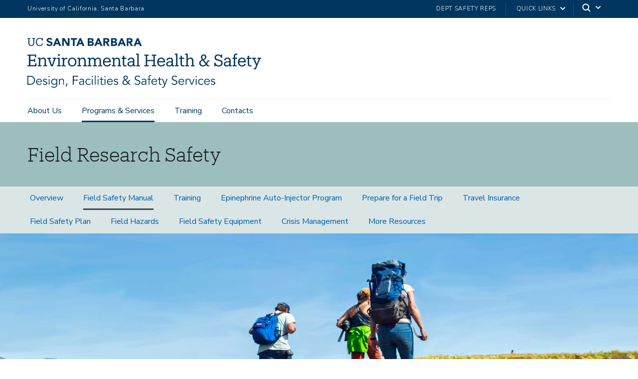

--- FILE ---
content_type: text/html; charset=UTF-8
request_url: https://www.ehs.ucsb.edu/programs-services/field-research-safety/uc-field-research-safety-manual
body_size: 21660
content:
<!DOCTYPE html>
<html  lang="en" dir="ltr" prefix="content: http://purl.org/rss/1.0/modules/content/  dc: http://purl.org/dc/terms/  foaf: http://xmlns.com/foaf/0.1/  og: http://ogp.me/ns#  rdfs: http://www.w3.org/2000/01/rdf-schema#  schema: http://schema.org/  sioc: http://rdfs.org/sioc/ns#  sioct: http://rdfs.org/sioc/types#  skos: http://www.w3.org/2004/02/skos/core#  xsd: http://www.w3.org/2001/XMLSchema# ">
  <head>
    <meta charset="utf-8" />
<script async src="https://www.googletagmanager.com/gtag/js?id=UA-77044155-9"></script>
<script>window.dataLayer = window.dataLayer || [];function gtag(){dataLayer.push(arguments)};gtag("js", new Date());gtag("set", "developer_id.dMDhkMT", true);gtag("config", "UA-77044155-9", {"groups":"default","anonymize_ip":true,"page_placeholder":"PLACEHOLDER_page_path"});gtag("config", "G-NBLBBL908S", {"groups":"default","page_placeholder":"PLACEHOLDER_page_location"});</script>
<link rel="canonical" href="https://www.ehs.ucsb.edu/programs-services/field-research-safety/uc-field-research-safety-manual" />
<meta name="Generator" content="Drupal 10 (https://www.drupal.org)" />
<meta name="MobileOptimized" content="width" />
<meta name="HandheldFriendly" content="true" />
<meta name="viewport" content="width=device-width, initial-scale=1.0" />
<link rel="icon" href="/themes/ucsbweb/favicon.ico" type="image/vnd.microsoft.icon" />

    <title>UC Field Research Safety Manual | Environmental Health &amp; Safety</title>
    <link rel="stylesheet" media="all" href="/sites/default/files/css/css_yH4M9VaEQKJWc9d4rpGYeLuua8U2LycagVgD94DQgI4.css?delta=0&amp;language=en&amp;theme=ucsbweb&amp;include=eJw9yEEOgCAMBMAPIbyplQokFRqWxvh7PXGYyxhNKpOsIuXpRhptT_RuztpQJQe8WHInJkjwE_wIp6KDSQ-sV1svu3_X6AsfmYokQA" />
<link rel="stylesheet" media="all" href="/sites/default/files/css/css_Rp_stXKtDZaIZerwfYbIaLJeo8aaKMuAISuCJx_ejtA.css?delta=1&amp;language=en&amp;theme=ucsbweb&amp;include=eJw9yEEOgCAMBMAPIbyplQokFRqWxvh7PXGYyxhNKpOsIuXpRhptT_RuztpQJQe8WHInJkjwE_wIp6KDSQ-sV1svu3_X6AsfmYokQA" />
<link rel="stylesheet" media="all" href="https://webfonts.brand.ucsb.edu/webfont.min.css" />

    
  </head>
  <body class="path-node path-node-134 page-node-type-page navbar-is-fixed-top has-glyphicons utility-bar-color-003660 logo-size-2">
    <div id="body">
      
        <div class="dialog-off-canvas-main-canvas" data-off-canvas-main-canvas>
    


  
    
  

          <header class="navbar navbar-default navbar-fixed-top with-hero" id="navbar" role="banner">
      <a href="#main-content" class="visually-hidden focusable skip-link">
        Skip to main content
      </a>
            <div id="eyebrow">
        <div class="inner">
          <div class="items">
            <div class="item">
              <a href="https://www.ucsb.edu/" class="edu-link">University of California, Santa Barbara</a>
            </div>
            <div class="item">
              <div class="inner">
                                                  <div class="give"><a href="/programs-services/injury-illness-prevention/department-safety-representatives">Dept Safety Reps</a></div>
                                                <div class="quick-links"><a href="#">Quick Links</a>
                  <svg width="100%" height="100%" viewBox="0 0 24 24" version="1.1" xmlns="http://www.w3.org/2000/svg" xmlns:xlink="http://www.w3.org/1999/xlink">
                    <path d="M12,12.5857864 L8.70710678,9.29289322 C8.31658249,8.90236893 7.68341751,8.90236893 7.29289322,9.29289322 C6.90236893,9.68341751 6.90236893,10.3165825 7.29289322,10.7071068 L11.2928932,14.7071068 C11.6834175,15.0976311 12.3165825,15.0976311 12.7071068,14.7071068 L16.7071068,10.7071068 C17.0976311,10.3165825 17.0976311,9.68341751 16.7071068,9.29289322 C16.3165825,8.90236893 15.6834175,8.90236893 15.2928932,9.29289322 L12,12.5857864 Z"></path>
                  </svg>
                </div>
                                <div class="search">
                  <span class="toggle-button">
                    <svg class="mag" width="100%" height="100%" viewBox="0 0 24 24" version="1.1" xmlns="http://www.w3.org/2000/svg" xmlns:xlink="http://www.w3.org/1999/xlink">
                      <path d="M15.2397415,16.6539551 C14.1023202,17.4996184 12.6929286,18 11.1666667,18 C7.39272088,18 4.33333333,14.9406125 4.33333333,11.1666667 C4.33333333,7.39272088 7.39272088,4.33333333 11.1666667,4.33333333 C14.9406125,4.33333333 18,7.39272088 18,11.1666667 C18,12.6929286 17.4996184,14.1023202 16.6539551,15.2397415 L20.2071068,18.7928932 C20.5976311,19.1834175 20.5976311,19.8165825 20.2071068,20.2071068 C19.8165825,20.5976311 19.1834175,20.5976311 18.7928932,20.2071068 L15.2397415,16.6539551 Z M11.1666667,16 C13.836043,16 16,13.836043 16,11.1666667 C16,8.49729038 13.836043,6.33333333 11.1666667,6.33333333 C8.49729038,6.33333333 6.33333333,8.49729038 6.33333333,11.1666667 C6.33333333,13.836043 8.49729038,16 11.1666667,16 Z"></path>
                    </svg>
                    <svg class="arrow" width="100%" height="100%" viewBox="0 0 24 24" version="1.1" xmlns="http://www.w3.org/2000/svg" xmlns:xlink="http://www.w3.org/1999/xlink">
                      <path d="M12,12.5857864 L8.70710678,9.29289322 C8.31658249,8.90236893 7.68341751,8.90236893 7.29289322,9.29289322 C6.90236893,9.68341751 6.90236893,10.3165825 7.29289322,10.7071068 L11.2928932,14.7071068 C11.6834175,15.0976311 12.3165825,15.0976311 12.7071068,14.7071068 L16.7071068,10.7071068 C17.0976311,10.3165825 17.0976311,9.68341751 16.7071068,9.29289322 C16.3165825,8.90236893 15.6834175,8.90236893 15.2928932,9.29289322 L12,12.5857864 Z"></path>
                    </svg>
                  </span>
                </div>
              </div>
            </div>
          </div>
        </div>
      </div>
              <div class="container-fluid">
            <div class="navbar-header">
          <div class="region region-navigation">
      <a class="logo navbar-btn pull-left logo-size-2" href="/" title="Home" rel="home">
                  <?xml version="1.0" encoding="utf-8"?>
<!-- Generator: Adobe Illustrator 25.4.1, SVG Export Plug-In . SVG Version: 6.00 Build 0)  -->
<svg version="1.1" xmlns="http://www.w3.org/2000/svg" xmlns:xlink="http://www.w3.org/1999/xlink" x="0px" y="0px"
	 viewBox="0 0 595.59 126.97" style="enable-background:new 0 0 595.59 126.97;" xml:space="preserve" role="img" aria-labelledby="departmentname">
<title id="departmentname">UC Santa Barbara Environmental Health and Safety, Design, Facilities and Safety Services</title>	 
<style type="text/css">
	.st0{display:none;}
	.st1{display:inline;fill:#051E42;}
	.st2{fill:#081442;}
	.st3{fill:#FFFFFF;}
	.st4{fill:#051E42;}
	.st5{fill:#002B52;}
	.st6{fill:#070606;}
</style>
<g id="Layer_2" class="st0">
</g>
<g id="Template">
	<path class="st2" d="M0.03,69.63h3.78V45.31H0.03v-2.86h22.31v7.01h-3.4v-4.16H7.47v10.33h9.2v-2.69h3.02v8.36h-3.02v-2.69h-9.2
		v11.01h12.31V64.8h3.4v7.69H0.03V69.63z M26.28,72.49v-2.73h3.07V53.37H26.2v-2.86h6.64v3.7c1.01-2.06,3.4-4.07,6.89-4.07
		c4.41,0,7.64,2.35,7.64,8.7v10.92h3.07v2.73h-9.7v-2.73h3.15V58.58c0-3.7-1.68-5.42-5.08-5.42c-3.11,0-5.96,2.06-5.96,5.92v10.67
		h3.15v2.73H26.28z M71.31,53.37l-6.85,19.11h-4.24l-7.14-19.11h-2.73v-2.86h9.62v2.86h-3.11l5.67,15.84l5.38-15.84h-3.15v-2.86H74
		v2.86H71.31z M75.59,72.49v-2.73h3.07V53.37H75.5v-2.86h6.64v19.24h3.15v2.73H75.59z M77.81,43.58c0-1.34,1.09-2.35,2.39-2.35
		c1.3,0,2.39,1.01,2.39,2.35c0,1.34-1.09,2.39-2.39,2.39C78.91,45.98,77.81,44.93,77.81,43.58z M87.14,72.49v-2.73h3.07V53.37h-3.15
		v-2.86h6.64v4.2c1.05-2.31,3.28-4.54,7.9-4.58v3.44c-4.79-0.04-7.9,1.47-7.9,6.85v9.33h3.36v2.73H87.14z M103.31,61.69v-0.34
		c0-6.6,4.58-11.21,10.79-11.21c6.22,0,10.8,4.58,10.8,11.17v0.34c0,6.64-4.58,11.21-10.84,11.21
		C107.8,72.86,103.31,68.12,103.31,61.69z M121.29,61.69V61.4c0-5.08-2.81-8.36-7.18-8.36c-4.41,0-7.18,3.28-7.18,8.32v0.34
		c0,5,2.73,8.28,7.18,8.28C118.51,69.96,121.29,66.65,121.29,61.69z M127.41,72.49v-2.73h3.07V53.37h-3.15v-2.86h6.64v3.7
		c1.01-2.06,3.4-4.07,6.89-4.07c4.41,0,7.65,2.35,7.65,8.7v10.92h3.07v2.73h-9.7v-2.73h3.15V58.58c0-3.7-1.68-5.42-5.08-5.42
		c-3.11,0-5.96,2.06-5.96,5.92v10.67h3.15v2.73H127.41z M153.41,72.49v-2.73h3.07V53.37h-3.15v-2.86h6.64v3.61
		c0.88-2.1,3.28-3.99,6.43-3.99c2.81,0,5.29,1.18,6.43,4.45c1.47-3.07,4.54-4.45,7.27-4.45c3.95,0,7.27,2.35,7.27,8.74v10.88h3.07
		v2.73h-9.7v-2.73h3.15V58.62c0-3.87-1.51-5.46-4.54-5.46c-2.86,0-5.67,1.93-5.67,5.88v10.71h3.15v2.73h-9.79v-2.73h3.15V58.62
		c0-3.87-1.51-5.46-4.54-5.46c-2.86,0-5.67,1.93-5.67,5.88v10.71h3.15v2.73H153.41z M192.3,61.73V61.4
		c0-6.64,4.24-11.26,10.29-11.26c5.08,0,9.87,3.07,9.87,10.92v1.13h-16.55c0.17,5,2.56,7.77,7.06,7.77c3.4,0,5.38-1.26,5.84-3.82
		h3.49c-0.76,4.41-4.41,6.72-9.37,6.72C196.71,72.86,192.3,68.5,192.3,61.73z M208.9,59.38c-0.34-4.54-2.69-6.34-6.3-6.34
		c-3.57,0-5.96,2.44-6.55,6.34H208.9z M214.94,72.49v-2.73h3.07V53.37h-3.15v-2.86h6.64v3.7c1.01-2.06,3.4-4.07,6.89-4.07
		c4.41,0,7.64,2.35,7.64,8.7v10.92h3.07v2.73h-9.7v-2.73h3.15V58.58c0-3.7-1.68-5.42-5.08-5.42c-3.11,0-5.96,2.06-5.96,5.92v10.67
		h3.15v2.73H214.94z M243.04,66.98V53.46h-3.15v-2.94h3.15v-5h3.49v5h5.67v2.94h-5.67v13.19c0,2.1,0.97,3.19,3.15,3.19
		c0.88,0,1.85-0.17,2.86-0.5v2.94c-0.97,0.29-1.89,0.5-3.15,0.5C244.97,72.78,243.04,70.43,243.04,66.98z M262.03,72.86
		c-3.99,0-7.14-1.97-7.14-6.47c0-5.12,5.29-6.8,10.84-6.8h3.07v-1.6c0-3.7-1.47-4.96-4.62-4.96c-2.94,0-4.54,1.09-4.87,3.95h-3.49
		c0.42-5.17,4.37-6.85,8.53-6.85c4.12,0,7.94,1.51,7.94,7.86v11.76h2.94v2.73h-6.43v-3.03C267.32,71.73,265.18,72.86,262.03,72.86z
		 M268.79,64.8v-2.73h-2.94c-4.33,0-7.48,1.13-7.48,4.33c0,1.97,1.01,3.7,3.99,3.7C265.97,70.09,268.79,68.2,268.79,64.8z
		 M277.06,72.49v-2.73h3.07V42.87h-3.15v-2.86h6.68v29.74h3.07v2.73H277.06z M297.72,72.49v-2.86h3.78V45.31h-3.78v-2.86h11.51v2.86
		h-4.08v10.75h15.79V45.31h-4.07v-2.86h11.51v2.86h-3.78v24.32h3.78v2.86h-11.51v-2.86h4.07v-10.5h-15.79v10.5h4.08v2.86H297.72z
		 M330.61,61.73V61.4c0-6.64,4.24-11.26,10.29-11.26c5.08,0,9.87,3.07,9.87,10.92v1.13h-16.55c0.17,5,2.56,7.77,7.06,7.77
		c3.4,0,5.38-1.26,5.84-3.82h3.49c-0.76,4.41-4.41,6.72-9.37,6.72C335.02,72.86,330.61,68.5,330.61,61.73z M347.2,59.38
		c-0.34-4.54-2.69-6.34-6.3-6.34c-3.57,0-5.97,2.44-6.55,6.34H347.2z M360.68,72.86c-3.99,0-7.14-1.97-7.14-6.47
		c0-5.12,5.29-6.8,10.84-6.8h3.07v-1.6c0-3.7-1.47-4.96-4.62-4.96c-2.94,0-4.54,1.09-4.87,3.95h-3.49c0.42-5.17,4.37-6.85,8.53-6.85
		c4.12,0,7.94,1.51,7.94,7.86v11.76h2.94v2.73h-6.43v-3.03C365.97,71.73,363.83,72.86,360.68,72.86z M367.45,64.8v-2.73h-2.94
		c-4.33,0-7.48,1.13-7.48,4.33c0,1.97,1.01,3.7,3.99,3.7C364.63,70.09,367.45,68.2,367.45,64.8z M375.72,72.49v-2.73h3.07V42.87
		h-3.15v-2.86h6.68v29.74h3.07v2.73H375.72z M390.17,66.98V53.46h-3.15v-2.94h3.15v-5h3.49v5h5.67v2.94h-5.67v13.19
		c0,2.1,0.96,3.19,3.15,3.19c0.88,0,1.85-0.17,2.86-0.5v2.94c-0.96,0.29-1.89,0.5-3.15,0.5C392.1,72.78,390.17,70.43,390.17,66.98z
		 M401.92,72.49v-2.73h3.07V42.87h-3.15v-2.86h6.64v14.2c1.01-2.06,3.4-4.07,6.89-4.07c4.41,0,7.65,2.35,7.65,8.7v10.92h3.07v2.73
		h-9.7v-2.73h3.15V58.58c0-3.7-1.68-5.42-5.08-5.42c-3.11,0-5.96,2.06-5.96,5.92v10.67h3.15v2.73H401.92z M447.24,72.78
		c-5.5,0-9.49-3.28-9.49-8.23c0-4.75,3.03-7.14,6.89-9.03c-1.76-2.27-2.65-4.33-2.65-6.34c0-4.54,3.57-6.89,7.35-6.89
		c3.78,0,6.6,2.56,6.6,6.17c0,3.65-2.65,6.13-6.47,7.77l6.3,7.69l3.57-6.93h4.37v2.73h-2.56l-3.4,6.64l2.77,3.4h2.77v2.73h-4.75
		l-2.98-3.61C453.67,71.06,451.02,72.78,447.24,72.78z M453.76,66.65l-7.48-9.12c-2.94,1.43-5,3.15-5,6.68
		c0,3.61,2.31,5.71,6.09,5.71C449.76,69.92,451.95,68.83,453.76,66.65z M447.96,54.3c3.36-1.51,4.66-3.03,4.66-5.92
		c0-1.93-1.39-3.36-3.4-3.36c-2.1,0-3.87,1.26-3.87,4.2C445.35,50.73,446.32,52.24,447.96,54.3z M479.41,69.08v3.4h-3.11v-9.2h3.11
		c0.71,3.78,3.4,6.72,8.02,6.72c3.7,0,6.47-2.27,6.47-5.5c0-3.4-1.55-5.21-6.97-6.09c-6.01-0.97-10.17-3.19-10.17-8.4
		c0-4.79,3.7-7.94,9.16-7.94c4.16,0,6.13,1.51,7.1,3.28v-2.9h3.07v7.94h-2.98c-0.76-3.28-3.23-5.46-7.06-5.46
		c-3.65,0-5.88,1.81-5.88,4.71c0,2.77,1.55,4.54,7.35,5.54c6.38,1.09,9.91,3.28,9.91,9.03c0,5.12-4.2,8.65-10.04,8.65
		C483.61,72.86,480.72,71.52,479.41,69.08z M507.6,72.86c-3.99,0-7.14-1.97-7.14-6.47c0-5.12,5.29-6.8,10.84-6.8h3.07v-1.6
		c0-3.7-1.47-4.96-4.62-4.96c-2.94,0-4.54,1.09-4.87,3.95h-3.49c0.42-5.17,4.37-6.85,8.53-6.85c4.12,0,7.94,1.51,7.94,7.86v11.76
		h2.94v2.73h-6.43v-3.03C512.89,71.73,510.75,72.86,507.6,72.86z M514.36,64.8v-2.73h-2.94c-4.33,0-7.48,1.13-7.48,4.33
		c0,1.97,1.01,3.7,3.99,3.7C511.54,70.09,514.36,68.2,514.36,64.8z M522.59,72.49v-2.73h3.07v-16.3h-3.15v-2.94h3.15v-3.57
		c0-4.45,2.18-7.06,6.55-7.06c1.13,0,1.72,0.13,2.6,0.42v2.94c-0.63-0.25-1.51-0.46-2.48-0.46c-2.27,0-3.19,1.55-3.19,3.82v3.91
		h5.38v2.94h-5.38v16.3h3.95v2.73H522.59z M536.28,61.73V61.4c0-6.64,4.24-11.26,10.29-11.26c5.08,0,9.87,3.07,9.87,10.92v1.13
		h-16.55c0.17,5,2.56,7.77,7.06,7.77c3.4,0,5.38-1.26,5.84-3.82h3.49c-0.76,4.41-4.41,6.72-9.37,6.72
		C540.69,72.86,536.28,68.5,536.28,61.73z M552.88,59.38c-0.34-4.54-2.69-6.34-6.3-6.34c-3.57,0-5.97,2.44-6.55,6.34H552.88z
		 M561.44,66.98V53.46h-3.15v-2.94h3.15v-5h3.49v5h5.67v2.94h-5.67v13.19c0,2.1,0.97,3.19,3.15,3.19c0.88,0,1.85-0.17,2.86-0.5v2.94
		c-0.97,0.29-1.89,0.5-3.15,0.5C563.37,72.78,561.44,70.43,561.44,66.98z M592.9,53.37l-11.05,26.76h-5.59V77.4h3.36l3.02-7.18
		l-7.35-16.84h-2.77v-2.86h9.66v2.86H579l5.5,12.9l5-12.9h-3.32v-2.86h9.41v2.86H592.9z M238.47,0.51h3.64l8.69,19.97h-4.96
		l-1.72-4.23h-7.76l-1.66,4.23h-4.85L238.47,0.51z M240.16,6.32l-2.43,6.2h4.88L240.16,6.32z M213.11,0.51h7.45
		c0.86,0,1.73,0.06,2.61,0.18c0.87,0.12,1.66,0.37,2.35,0.73c0.7,0.37,1.26,0.88,1.69,1.54c0.43,0.66,0.65,1.53,0.65,2.62
		c0,1.13-0.31,2.06-0.94,2.81c-0.63,0.74-1.46,1.27-2.5,1.59v0.06c0.66,0.09,1.25,0.28,1.79,0.55c0.54,0.27,1,0.62,1.38,1.04
		c0.39,0.42,0.68,0.92,0.89,1.48c0.21,0.56,0.31,1.17,0.31,1.81c0,1.05-0.23,1.93-0.68,2.64c-0.45,0.7-1.03,1.27-1.75,1.71
		s-1.52,0.74-2.41,0.93c-0.89,0.19-1.78,0.28-2.67,0.28h-8.18V0.51z M217.51,8.49h3.19c0.34,0,0.67-0.04,1-0.11
		c0.33-0.07,0.62-0.2,0.89-0.37c0.26-0.17,0.47-0.39,0.63-0.68c0.16-0.28,0.24-0.62,0.24-1.02c0-0.41-0.09-0.76-0.27-1.03
		c-0.18-0.27-0.41-0.48-0.69-0.63c-0.28-0.15-0.6-0.26-0.96-0.32c-0.36-0.07-0.71-0.1-1.04-0.1h-2.99V8.49z M217.51,16.75h3.95
		c0.34,0,0.68-0.04,1.03-0.11c0.35-0.07,0.66-0.21,0.94-0.39c0.28-0.19,0.51-0.43,0.69-0.73c0.18-0.3,0.27-0.67,0.27-1.1
		c0-0.47-0.12-0.85-0.35-1.14c-0.24-0.29-0.53-0.51-0.89-0.66c-0.36-0.15-0.74-0.25-1.16-0.31c-0.41-0.06-0.8-0.08-1.16-0.08h-3.33
		V16.75z M252.89,0.51h7.73c1.02,0,1.98,0.1,2.89,0.3c0.91,0.2,1.71,0.53,2.4,0.99c0.69,0.46,1.23,1.08,1.64,1.86
		c0.4,0.78,0.61,1.75,0.61,2.92c0,1.41-0.37,2.61-1.1,3.6c-0.73,0.99-1.8,1.61-3.22,1.88l5.08,8.43h-5.27l-4.17-7.98h-2.17v7.98
		h-4.4V0.51z M257.29,8.77h2.59c0.39,0,0.81-0.01,1.26-0.04c0.44-0.03,0.84-0.11,1.2-0.25c0.36-0.14,0.65-0.36,0.89-0.66
		c0.23-0.3,0.35-0.72,0.35-1.27c0-0.51-0.1-0.91-0.31-1.21c-0.21-0.3-0.47-0.53-0.79-0.69c-0.32-0.16-0.69-0.27-1.1-0.32
		c-0.41-0.06-0.82-0.08-1.21-0.08h-2.88V8.77z M179.04,0.51h3.64l8.69,19.97h-4.96l-1.72-4.23h-7.76l-1.66,4.23h-4.85L179.04,0.51z
		 M180.73,6.32l-2.43,6.2h4.88L180.73,6.32z M279.14,0.51h3.64l8.69,19.97h-4.96l-1.72-4.23h-7.76l-1.66,4.23h-4.85L279.14,0.51z
		 M280.83,6.32l-2.43,6.2h4.88L280.83,6.32z M153.69,0.5h7.45c0.86,0,1.73,0.06,2.61,0.18c0.87,0.12,1.66,0.37,2.35,0.73
		c0.7,0.37,1.26,0.88,1.69,1.54c0.43,0.66,0.65,1.53,0.65,2.62c0,1.13-0.31,2.06-0.94,2.81c-0.63,0.74-1.46,1.27-2.5,1.59v0.06
		c0.66,0.09,1.25,0.28,1.79,0.55c0.54,0.27,1,0.62,1.38,1.04c0.39,0.42,0.68,0.92,0.89,1.48c0.21,0.56,0.31,1.17,0.31,1.81
		c0,1.05-0.23,1.93-0.68,2.64c-0.45,0.7-1.03,1.27-1.75,1.71c-0.71,0.43-1.52,0.74-2.41,0.93c-0.89,0.19-1.78,0.28-2.67,0.28h-8.18
		V0.5z M158.09,8.49h3.19c0.34,0,0.67-0.04,1-0.11c0.33-0.07,0.62-0.2,0.89-0.37c0.26-0.17,0.47-0.39,0.63-0.68
		c0.16-0.28,0.24-0.62,0.24-1.02c0-0.41-0.09-0.76-0.27-1.03c-0.18-0.27-0.41-0.48-0.69-0.63c-0.28-0.15-0.6-0.26-0.96-0.32
		c-0.36-0.07-0.71-0.1-1.04-0.1h-2.99V8.49z M158.09,16.75h3.95c0.34,0,0.68-0.04,1.03-0.11c0.35-0.07,0.66-0.21,0.94-0.39
		c0.28-0.19,0.51-0.43,0.69-0.73c0.18-0.3,0.27-0.67,0.27-1.1c0-0.47-0.12-0.85-0.35-1.14c-0.24-0.29-0.53-0.51-0.89-0.66
		c-0.36-0.15-0.74-0.25-1.16-0.31c-0.41-0.06-0.8-0.08-1.16-0.08h-3.33V16.75z M193.46,0.5h7.73c1.02,0,1.98,0.1,2.89,0.3
		c0.91,0.2,1.71,0.53,2.4,0.99c0.69,0.46,1.23,1.08,1.64,1.86c0.4,0.78,0.61,1.75,0.61,2.92c0,1.41-0.37,2.61-1.1,3.6
		c-0.73,0.99-1.8,1.61-3.22,1.88l5.08,8.43h-5.27l-4.17-7.98h-2.17v7.98h-4.4V0.5z M197.86,8.77h2.59c0.39,0,0.81-0.01,1.26-0.04
		c0.44-0.03,0.84-0.11,1.2-0.25c0.36-0.14,0.65-0.36,0.89-0.66c0.23-0.3,0.35-0.72,0.35-1.27c0-0.51-0.1-0.91-0.31-1.21
		c-0.21-0.3-0.47-0.53-0.79-0.69c-0.32-0.16-0.69-0.27-1.1-0.32c-0.41-0.06-0.82-0.08-1.21-0.08h-2.88V8.77z M73.69,0.51h3.64
		l8.69,19.97h-4.96l-1.72-4.23h-7.76l-1.66,4.23h-4.85L73.69,0.51z M75.38,6.32l-2.43,6.2h4.88L75.38,6.32z M132.96,0.51h3.64
		l8.69,19.97h-4.96l-1.72-4.23h-7.76l-1.66,4.23h-4.85L132.96,0.51z M134.66,6.32l-2.43,6.2h4.88L134.66,6.32z M88.45,0.5h5.98
		l8.49,13.88h0.06V0.5h4.4v19.97h-5.75L92.91,6.26h-0.06v14.21h-4.4V0.5z M115.96,4.4h-5.51V0.5h15.79V4.4h-5.88v16.08h-4.4V4.4z
		 M9.81,20.79c-4.64,0-7.27-2.71-7.27-7.64L2.54,2.43H0.28V0.51h7.27v1.92H5.01L5,12.87c0,4.24,1.5,5.88,4.86,5.88
		c3.22,0,5.15-1.3,5.15-6.25l0.01-10.07h-2.55V0.51h7.27v1.92h-2.26l-0.01,10.41C17.47,17.76,15.01,20.79,9.81,20.79z M37.25,13.83
		c-0.51,3.28-2.8,4.95-6.11,4.95c-4.36,0-6.96-3.11-6.96-8.26V10.3c0-5.09,2.8-8.34,6.98-8.34c3.08,0,5.18,1.3,6,4.67h2.06l0-6.11
		h-2.21l0,2.21C35.98,0.85,33.77,0,31.23,0c-5.57,0-9.59,4.33-9.59,10.32v0.23c0,6.22,3.59,10.24,9.45,10.24
		c4.45,0,7.63-2.22,8.41-6.72L37.25,13.83z M57.65,8.55c-2.35-0.63-4.29-1.26-4.29-2.72c0-0.92,0.72-2.29,2.69-2.29
		c1.97,0,3.44,0.68,4.5,2.08l2.8-2.44C61.58,0.42,58.33,0,56.55,0c-4.44,0-7.54,2.57-7.54,6.24c0,3.65,3.34,5.07,6.63,5.99
		c2.78,0.78,3.88,1.16,3.88,2.84c0,1.33-1.18,2.16-3.09,2.16c-3.05,0-4.73-2.02-5.22-2.72l-3.02,2.58c1.53,2.45,4.18,3.69,7.87,3.69
		c4.6,0,7.82-2.65,7.82-6.46C63.88,10.5,60.66,9.34,57.65,8.55z M0,96.63h7.52c1.41,0,2.82,0.24,4.24,0.7
		c1.42,0.47,2.7,1.18,3.84,2.13c1.14,0.95,2.06,2.13,2.77,3.55c0.7,1.42,1.06,3.07,1.06,4.94c0,1.9-0.35,3.55-1.06,4.96
		s-1.63,2.59-2.77,3.54c-1.14,0.95-2.42,1.66-3.84,2.13c-1.42,0.47-2.83,0.7-4.24,0.7H0V96.63z M2.3,117.18h4.48
		c1.73,0,3.23-0.26,4.5-0.78c1.27-0.52,2.33-1.22,3.17-2.08c0.84-0.86,1.47-1.85,1.87-2.94c0.4-1.1,0.61-2.23,0.61-3.41
		c0-1.17-0.2-2.31-0.61-3.41c-0.41-1.1-1.03-2.08-1.87-2.94c-0.84-0.86-1.9-1.56-3.17-2.08c-1.27-0.52-2.77-0.78-4.5-0.78H2.3
		V117.18z M24.42,112.38c0.06,0.75,0.25,1.45,0.54,2.11s0.69,1.23,1.18,1.71c0.49,0.48,1.06,0.86,1.7,1.14
		c0.64,0.28,1.33,0.42,2.08,0.42c1.13,0,2.11-0.26,2.93-0.78c0.82-0.52,1.45-1.12,1.87-1.81l1.63,1.34
		c-0.9,1.13-1.88,1.94-2.96,2.43c-1.08,0.49-2.24,0.74-3.47,0.74c-1.11,0-2.14-0.2-3.09-0.59s-1.77-0.94-2.45-1.65
		c-0.68-0.7-1.22-1.54-1.62-2.5s-0.59-2.01-0.59-3.14c0-1.13,0.19-2.18,0.58-3.14c0.38-0.96,0.92-1.79,1.6-2.5
		c0.68-0.7,1.48-1.25,2.4-1.65c0.92-0.39,1.91-0.59,2.98-0.59c1.13,0,2.14,0.2,3.04,0.61c0.9,0.41,1.65,0.94,2.26,1.62
		c0.61,0.67,1.07,1.46,1.39,2.37c0.32,0.91,0.48,1.87,0.48,2.9v0.96H24.42z M34.59,110.65c0-1.43-0.43-2.59-1.28-3.47
		c-0.85-0.88-2.05-1.33-3.58-1.33c-0.68,0-1.34,0.13-1.98,0.4s-1.2,0.62-1.68,1.07c-0.48,0.45-0.86,0.96-1.15,1.54
		c-0.29,0.58-0.43,1.17-0.43,1.79H34.59z M48.35,107.86c-0.32-0.62-0.75-1.11-1.28-1.47c-0.53-0.36-1.18-0.54-1.95-0.54
		c-0.36,0-0.73,0.04-1.1,0.13c-0.37,0.08-0.71,0.22-1.01,0.4c-0.3,0.18-0.54,0.41-0.72,0.69c-0.18,0.28-0.27,0.62-0.27,1.02
		c0,0.7,0.25,1.22,0.74,1.54c0.49,0.32,1.23,0.6,2.21,0.83l2.14,0.51c1.04,0.24,1.91,0.71,2.61,1.42c0.69,0.71,1.04,1.61,1.04,2.67
		c0,0.81-0.17,1.51-0.5,2.1c-0.33,0.59-0.77,1.07-1.31,1.44c-0.54,0.37-1.17,0.65-1.87,0.82c-0.71,0.17-1.42,0.26-2.14,0.26
		c-1.15,0-2.22-0.22-3.22-0.66c-0.99-0.44-1.84-1.19-2.54-2.26l1.82-1.25c0.43,0.68,0.96,1.23,1.62,1.63s1.42,0.61,2.32,0.61
		c0.43,0,0.85-0.05,1.28-0.14c0.43-0.1,0.8-0.25,1.14-0.45c0.33-0.2,0.6-0.46,0.8-0.78c0.2-0.32,0.3-0.69,0.3-1.12
		c0-0.75-0.28-1.29-0.83-1.62c-0.55-0.33-1.23-0.59-2.02-0.78l-2.05-0.48c-0.26-0.06-0.6-0.17-1.04-0.32
		c-0.44-0.15-0.86-0.37-1.28-0.67c-0.42-0.3-0.77-0.69-1.07-1.17c-0.3-0.48-0.45-1.07-0.45-1.78c0-0.77,0.15-1.44,0.46-2.02
		c0.31-0.58,0.72-1.04,1.25-1.41c0.52-0.36,1.11-0.63,1.78-0.82c0.66-0.18,1.34-0.27,2.05-0.27c1.04,0,2.02,0.2,2.91,0.61
		c0.9,0.41,1.59,1.1,2.08,2.08L48.35,107.86z M56.8,98.55c0,0.45-0.16,0.82-0.48,1.1c-0.32,0.29-0.67,0.43-1.06,0.43
		c-0.38,0-0.74-0.14-1.06-0.43c-0.32-0.29-0.48-0.66-0.48-1.1c0-0.45,0.16-0.82,0.48-1.1c0.32-0.29,0.67-0.43,1.06-0.43
		c0.38,0,0.74,0.14,1.06,0.43C56.64,97.74,56.8,98.1,56.8,98.55z M56.32,119.29h-2.11v-14.98h2.11V119.29z M62.24,122.3
		c0.62,0.83,1.42,1.5,2.42,2c0.99,0.5,2.1,0.75,3.31,0.75c1.07,0,1.97-0.15,2.72-0.46c0.75-0.31,1.35-0.73,1.81-1.26
		c0.46-0.53,0.79-1.16,0.99-1.87c0.2-0.71,0.3-1.48,0.3-2.29v-2.69h-0.06c-0.68,1.02-1.51,1.75-2.5,2.18
		c-0.98,0.43-2.02,0.64-3.1,0.64s-2.11-0.19-3.06-0.58c-0.95-0.38-1.78-0.91-2.48-1.58c-0.71-0.67-1.26-1.48-1.66-2.42
		c-0.41-0.94-0.61-1.95-0.61-3.04s0.19-2.1,0.58-3.04c0.38-0.94,0.91-1.76,1.58-2.46c0.67-0.7,1.47-1.25,2.4-1.65
		s1.95-0.59,3.06-0.59c0.45,0,0.92,0.04,1.42,0.13c0.5,0.09,1,0.24,1.5,0.45c0.5,0.21,1,0.51,1.49,0.88
		c0.49,0.37,0.95,0.85,1.38,1.42h0.06v-2.5h2.11v14.85c0,0.81-0.1,1.67-0.3,2.59c-0.2,0.92-0.6,1.76-1.18,2.53
		c-0.59,0.77-1.4,1.41-2.45,1.92s-2.41,0.77-4.1,0.77c-1.49,0-2.83-0.25-4-0.74c-1.17-0.49-2.24-1.25-3.2-2.27L62.24,122.3z
		 M62.62,111.61c0,0.79,0.14,1.53,0.43,2.22c0.29,0.69,0.68,1.3,1.18,1.82s1.09,0.94,1.76,1.25c0.67,0.31,1.4,0.46,2.19,0.46
		c0.77,0,1.5-0.14,2.19-0.42s1.31-0.67,1.84-1.17s0.94-1.1,1.23-1.81c0.29-0.7,0.42-1.49,0.4-2.37c0-0.79-0.13-1.53-0.38-2.22
		c-0.26-0.69-0.63-1.3-1.12-1.82c-0.49-0.52-1.09-0.94-1.79-1.25c-0.7-0.31-1.49-0.46-2.37-0.46c-0.79,0-1.52,0.16-2.19,0.46
		c-0.67,0.31-1.26,0.72-1.76,1.25c-0.5,0.52-0.9,1.13-1.18,1.82C62.77,110.08,62.62,110.82,62.62,111.61z M82.33,104.31
		c0.04,0.41,0.07,0.8,0.08,1.2c0.01,0.4,0.02,0.79,0.02,1.2h0.06c0.23-0.41,0.53-0.78,0.9-1.12c0.36-0.34,0.77-0.63,1.22-0.88
		c0.45-0.25,0.92-0.44,1.42-0.58c0.5-0.14,1-0.21,1.49-0.21c1.92,0,3.34,0.51,4.26,1.52c0.92,1.01,1.38,2.46,1.38,4.34v9.5h-2.11
		V111c0-1.66-0.29-2.94-0.86-3.82c-0.58-0.88-1.64-1.33-3.2-1.33c-0.11,0-0.4,0.04-0.9,0.13c-0.49,0.08-1.01,0.32-1.55,0.7
		c-0.54,0.38-1.03,0.96-1.46,1.73c-0.43,0.77-0.64,1.83-0.64,3.2v7.68h-2.11v-11.68c0-0.41-0.02-0.92-0.05-1.54
		c-0.03-0.62-0.07-1.21-0.11-1.76H82.33z M99.68,123.77h-2.11l2.14-7.52h2.59L99.68,123.77z M118.02,119.29h-2.3V96.63h13.66v2.11
		h-11.36v7.71h10.56v2.11h-10.56V119.29z M142.02,110.1v-0.38c0-2.58-1.28-3.87-3.84-3.87c-1.75,0-3.28,0.59-4.58,1.76l-1.28-1.5
		c1.41-1.45,3.52-2.18,6.34-2.18c0.73,0,1.42,0.11,2.1,0.32c0.67,0.21,1.25,0.54,1.74,0.98c0.49,0.44,0.89,0.99,1.18,1.65
		s0.45,1.45,0.45,2.37v6.69c0,0.58,0.03,1.18,0.08,1.81s0.11,1.15,0.18,1.55h-2.05c-0.06-0.36-0.11-0.76-0.14-1.18
		c-0.03-0.43-0.05-0.84-0.05-1.25h-0.06c-0.62,1-1.35,1.72-2.19,2.16c-0.84,0.44-1.87,0.66-3.09,0.66c-0.66,0-1.3-0.09-1.92-0.27
		c-0.62-0.18-1.17-0.46-1.65-0.83s-0.86-0.83-1.15-1.38s-0.43-1.18-0.43-1.9c0-1.22,0.31-2.17,0.94-2.86
		c0.63-0.69,1.42-1.21,2.37-1.55c0.95-0.34,1.96-0.55,3.04-0.64c1.08-0.08,2.06-0.13,2.96-0.13H142.02z M140.93,111.83
		c-0.53,0-1.2,0.03-2,0.08c-0.8,0.05-1.57,0.18-2.3,0.38c-0.74,0.2-1.37,0.52-1.89,0.94s-0.78,1.01-0.78,1.76
		c0,0.49,0.1,0.91,0.3,1.26c0.2,0.35,0.47,0.64,0.82,0.86c0.34,0.22,0.72,0.38,1.14,0.48c0.42,0.1,0.84,0.14,1.26,0.14
		c0.77,0,1.44-0.13,2-0.38c0.57-0.26,1.04-0.6,1.42-1.04s0.67-0.95,0.85-1.54c0.18-0.59,0.27-1.21,0.27-1.87v-1.09H140.93z
		 M159.62,107.83c-0.36-0.55-0.87-1.02-1.52-1.41s-1.39-0.58-2.22-0.58c-0.88-0.02-1.66,0.12-2.35,0.42
		c-0.69,0.3-1.29,0.72-1.78,1.25c-0.49,0.53-0.86,1.17-1.12,1.9s-0.38,1.53-0.38,2.38c0,0.85,0.13,1.65,0.38,2.38
		c0.26,0.74,0.63,1.37,1.12,1.9c0.49,0.53,1.08,0.95,1.78,1.25c0.69,0.3,1.48,0.44,2.35,0.42c0.83,0,1.57-0.19,2.22-0.58
		c0.65-0.38,1.16-0.85,1.52-1.41l1.73,1.31c-0.75,0.88-1.59,1.52-2.53,1.94c-0.94,0.42-1.92,0.63-2.94,0.66
		c-1.22,0.02-2.31-0.17-3.3-0.56c-0.98-0.39-1.82-0.94-2.51-1.65s-1.22-1.54-1.58-2.51s-0.54-2.02-0.54-3.15
		c0-1.13,0.18-2.18,0.54-3.15s0.89-1.81,1.58-2.51s1.53-1.25,2.51-1.65c0.98-0.39,2.08-0.58,3.3-0.56c1.02,0.02,2,0.24,2.94,0.66
		c0.94,0.42,1.78,1.06,2.53,1.94L159.62,107.83z M166.88,98.55c0,0.45-0.16,0.82-0.48,1.1c-0.32,0.29-0.67,0.43-1.06,0.43
		s-0.74-0.14-1.06-0.43s-0.48-0.66-0.48-1.1c0-0.45,0.16-0.82,0.48-1.1s0.67-0.43,1.06-0.43s0.74,0.14,1.06,0.43
		C166.72,97.74,166.88,98.1,166.88,98.55z M166.4,119.29h-2.11v-14.98h2.11V119.29z M173.76,119.29h-2.11V95.1h2.11V119.29z
		 M181.6,98.55c0,0.45-0.16,0.82-0.48,1.1s-0.67,0.43-1.06,0.43c-0.38,0-0.74-0.14-1.06-0.43s-0.48-0.66-0.48-1.1
		c0-0.45,0.16-0.82,0.48-1.1s0.67-0.43,1.06-0.43c0.38,0,0.74,0.14,1.06,0.43S181.6,98.1,181.6,98.55z M181.12,119.29h-2.11v-14.98
		h2.11V119.29z M193.63,106.23h-4.32v8.83c0,0.55,0.05,1.01,0.16,1.36c0.11,0.35,0.26,0.62,0.45,0.82c0.19,0.19,0.42,0.33,0.69,0.4
		c0.27,0.08,0.56,0.11,0.88,0.11c0.36,0,0.74-0.05,1.12-0.16c0.38-0.11,0.74-0.25,1.06-0.42l0.1,1.95
		c-0.79,0.36-1.74,0.54-2.85,0.54c-0.41,0-0.83-0.05-1.26-0.16c-0.44-0.11-0.84-0.31-1.2-0.61c-0.36-0.3-0.66-0.7-0.9-1.22
		c-0.24-0.51-0.35-1.18-0.35-2.02v-9.44h-3.17v-1.92h3.17v-4.22h2.11v4.22h4.32V106.23z M199.26,98.55c0,0.45-0.16,0.82-0.48,1.1
		s-0.67,0.43-1.06,0.43c-0.38,0-0.74-0.14-1.05-0.43c-0.32-0.29-0.48-0.66-0.48-1.1c0-0.45,0.16-0.82,0.48-1.1
		c0.32-0.29,0.67-0.43,1.05-0.43c0.38,0,0.74,0.14,1.06,0.43S199.26,98.1,199.26,98.55z M198.78,119.29h-2.11v-14.98h2.11V119.29z
		 M205.02,112.38c0.06,0.75,0.24,1.45,0.54,2.11s0.69,1.23,1.18,1.71c0.49,0.48,1.06,0.86,1.7,1.14c0.64,0.28,1.33,0.42,2.08,0.42
		c1.13,0,2.11-0.26,2.93-0.78c0.82-0.52,1.45-1.12,1.87-1.81l1.63,1.34c-0.9,1.13-1.88,1.94-2.96,2.43
		c-1.08,0.49-2.24,0.74-3.47,0.74c-1.11,0-2.14-0.2-3.09-0.59s-1.77-0.94-2.45-1.65c-0.68-0.7-1.22-1.54-1.62-2.5
		s-0.59-2.01-0.59-3.14c0-1.13,0.19-2.18,0.58-3.14c0.38-0.96,0.92-1.79,1.6-2.5c0.68-0.7,1.48-1.25,2.4-1.65
		c0.92-0.39,1.91-0.59,2.98-0.59c1.13,0,2.14,0.2,3.04,0.61s1.65,0.94,2.26,1.62c0.61,0.67,1.07,1.46,1.39,2.37
		c0.32,0.91,0.48,1.87,0.48,2.9v0.96H205.02z M215.2,110.65c0-1.43-0.43-2.59-1.28-3.47c-0.85-0.88-2.05-1.33-3.58-1.33
		c-0.68,0-1.34,0.13-1.98,0.4c-0.64,0.27-1.2,0.62-1.68,1.07s-0.86,0.96-1.15,1.54c-0.29,0.58-0.43,1.17-0.43,1.79H215.2z
		 M228.96,107.86c-0.32-0.62-0.75-1.11-1.28-1.47c-0.53-0.36-1.18-0.54-1.95-0.54c-0.36,0-0.73,0.04-1.1,0.13
		c-0.37,0.08-0.71,0.22-1.01,0.4c-0.3,0.18-0.54,0.41-0.72,0.69s-0.27,0.62-0.27,1.02c0,0.7,0.24,1.22,0.74,1.54
		c0.49,0.32,1.23,0.6,2.21,0.83l2.14,0.51c1.04,0.24,1.91,0.71,2.61,1.42s1.04,1.61,1.04,2.67c0,0.81-0.17,1.51-0.5,2.1
		c-0.33,0.59-0.77,1.07-1.31,1.44c-0.54,0.37-1.17,0.65-1.87,0.82s-1.42,0.26-2.14,0.26c-1.15,0-2.22-0.22-3.22-0.66
		c-0.99-0.44-1.84-1.19-2.54-2.26l1.82-1.25c0.43,0.68,0.97,1.23,1.62,1.63s1.42,0.61,2.32,0.61c0.43,0,0.85-0.05,1.28-0.14
		c0.43-0.1,0.8-0.25,1.14-0.45c0.33-0.2,0.6-0.46,0.8-0.78c0.2-0.32,0.3-0.69,0.3-1.12c0-0.75-0.28-1.29-0.83-1.62
		c-0.55-0.33-1.23-0.59-2.02-0.78l-2.05-0.48c-0.26-0.06-0.6-0.17-1.04-0.32c-0.44-0.15-0.86-0.37-1.28-0.67
		c-0.42-0.3-0.77-0.69-1.07-1.17c-0.3-0.48-0.45-1.07-0.45-1.78c0-0.77,0.15-1.44,0.46-2.02c0.31-0.58,0.72-1.04,1.25-1.41
		c0.52-0.36,1.11-0.63,1.78-0.82c0.66-0.18,1.34-0.27,2.05-0.27c1.04,0,2.02,0.2,2.91,0.61s1.59,1.1,2.08,2.08L228.96,107.86z
		 M257.53,114.04l5.09,5.25h-3.26l-3.2-3.33c-0.94,1.22-1.94,2.17-3.01,2.86c-1.07,0.69-2.37,1.04-3.9,1.04
		c-0.94,0-1.84-0.14-2.7-0.43c-0.86-0.29-1.62-0.71-2.27-1.26c-0.65-0.55-1.17-1.23-1.55-2.03c-0.38-0.8-0.58-1.71-0.58-2.74
		c0-0.83,0.14-1.59,0.42-2.27c0.28-0.68,0.66-1.3,1.14-1.84c0.48-0.54,1.03-1.03,1.65-1.46s1.27-0.8,1.95-1.12
		c-0.68-0.72-1.3-1.53-1.84-2.42c-0.54-0.88-0.82-1.85-0.82-2.9c0-0.85,0.14-1.61,0.43-2.27c0.29-0.66,0.69-1.22,1.2-1.68
		c0.51-0.46,1.11-0.8,1.79-1.04c0.68-0.23,1.43-0.35,2.24-0.35c0.75,0,1.45,0.11,2.11,0.34c0.66,0.22,1.24,0.55,1.74,0.98
		c0.5,0.43,0.9,0.96,1.18,1.58c0.29,0.63,0.43,1.36,0.43,2.19c0,0.75-0.15,1.41-0.45,2c-0.3,0.59-0.69,1.12-1.17,1.6
		c-0.48,0.48-1.02,0.91-1.62,1.28s-1.18,0.71-1.76,1.01l5.22,5.38l3.1-5.38h2.59L257.53,114.04z M248.73,108.15
		c-0.75,0.43-1.38,0.83-1.9,1.2s-0.94,0.77-1.26,1.18c-0.32,0.42-0.55,0.86-0.7,1.33c-0.15,0.47-0.22,0.99-0.22,1.57
		c0,0.64,0.13,1.23,0.38,1.76s0.6,0.99,1.02,1.36c0.43,0.37,0.92,0.67,1.47,0.88c0.55,0.21,1.14,0.32,1.76,0.32
		c0.62,0,1.18-0.08,1.68-0.26c0.5-0.17,0.97-0.41,1.41-0.7c0.44-0.3,0.85-0.65,1.23-1.06c0.38-0.41,0.76-0.84,1.12-1.31
		L248.73,108.15z M253.47,101.14c0-0.9-0.3-1.62-0.91-2.16c-0.61-0.54-1.35-0.82-2.22-0.82c-0.96,0-1.77,0.3-2.42,0.9
		c-0.65,0.6-0.98,1.41-0.98,2.43c0,0.38,0.09,0.78,0.27,1.2s0.39,0.81,0.64,1.17c0.24,0.36,0.5,0.7,0.77,1.01
		c0.27,0.31,0.5,0.54,0.69,0.69c0.43-0.26,0.88-0.52,1.38-0.78c0.49-0.27,0.94-0.57,1.36-0.91c0.42-0.34,0.76-0.74,1.02-1.18
		C253.34,102.23,253.47,101.72,253.47,101.14z M285.18,100.38c-1-1.47-2.46-2.21-4.38-2.21c-0.6,0-1.18,0.08-1.76,0.24
		s-1.09,0.41-1.55,0.74s-0.83,0.76-1.1,1.28c-0.28,0.52-0.42,1.14-0.42,1.84c0,1.02,0.29,1.82,0.86,2.38s1.29,1.03,2.14,1.39
		c0.85,0.36,1.79,0.69,2.8,0.98c1.01,0.29,1.95,0.67,2.8,1.15c0.85,0.48,1.57,1.12,2.14,1.9s0.86,1.87,0.86,3.23
		c0,1.02-0.22,1.95-0.66,2.77c-0.44,0.82-1.01,1.51-1.73,2.06c-0.72,0.56-1.52,0.98-2.4,1.28c-0.89,0.3-1.78,0.45-2.67,0.45
		c-1.39,0-2.7-0.26-3.95-0.78s-2.31-1.38-3.18-2.58l2.11-1.5c0.49,0.83,1.17,1.5,2.04,2c0.87,0.5,1.9,0.75,3.09,0.75
		c0.57,0,1.15-0.09,1.72-0.27c0.57-0.18,1.09-0.45,1.55-0.8c0.46-0.35,0.83-0.78,1.13-1.3c0.3-0.51,0.45-1.1,0.45-1.76
		c0-0.79-0.17-1.45-0.5-1.97c-0.33-0.52-0.77-0.96-1.31-1.31c-0.54-0.35-1.16-0.64-1.86-0.88c-0.69-0.23-1.41-0.47-2.14-0.7
		c-0.74-0.23-1.45-0.5-2.14-0.8s-1.31-0.68-1.86-1.14c-0.54-0.46-0.98-1.03-1.31-1.73c-0.33-0.69-0.5-1.56-0.5-2.61
		c0-1.09,0.21-2.04,0.62-2.85c0.42-0.81,0.97-1.48,1.66-2.02c0.69-0.53,1.48-0.93,2.35-1.18c0.87-0.26,1.77-0.38,2.69-0.38
		c1.28,0,2.44,0.2,3.49,0.61c1.04,0.41,2.02,1.12,2.91,2.14L285.18,100.38z M300.76,110.1v-0.38c0-2.58-1.28-3.87-3.84-3.87
		c-1.75,0-3.27,0.59-4.58,1.76l-1.28-1.5c1.41-1.45,3.52-2.18,6.34-2.18c0.72,0,1.42,0.11,2.1,0.32c0.67,0.21,1.25,0.54,1.74,0.98
		c0.49,0.44,0.88,0.99,1.18,1.65s0.45,1.45,0.45,2.37v6.69c0,0.58,0.03,1.18,0.08,1.81c0.05,0.63,0.11,1.15,0.18,1.55h-2.05
		c-0.06-0.36-0.11-0.76-0.14-1.18s-0.05-0.84-0.05-1.25h-0.06c-0.62,1-1.35,1.72-2.19,2.16c-0.84,0.44-1.87,0.66-3.09,0.66
		c-0.66,0-1.3-0.09-1.92-0.27c-0.62-0.18-1.17-0.46-1.65-0.83s-0.86-0.83-1.15-1.38c-0.29-0.54-0.43-1.18-0.43-1.9
		c0-1.22,0.31-2.17,0.94-2.86c0.63-0.69,1.42-1.21,2.37-1.55c0.95-0.34,1.96-0.55,3.04-0.64s2.06-0.13,2.96-0.13H300.76z
		 M299.68,111.83c-0.53,0-1.2,0.03-2,0.08c-0.8,0.05-1.57,0.18-2.3,0.38c-0.74,0.2-1.37,0.52-1.89,0.94
		c-0.52,0.43-0.78,1.01-0.78,1.76c0,0.49,0.1,0.91,0.3,1.26c0.2,0.35,0.47,0.64,0.82,0.86c0.34,0.22,0.72,0.38,1.14,0.48
		c0.42,0.1,0.84,0.14,1.26,0.14c0.77,0,1.43-0.13,2-0.38c0.56-0.26,1.04-0.6,1.42-1.04c0.38-0.44,0.67-0.95,0.85-1.54
		c0.18-0.59,0.27-1.21,0.27-1.87v-1.09H299.68z M314.43,106.23h-3.55v13.06h-2.11v-13.06h-3.17v-1.92h3.17v-4.1
		c0-1.98,0.46-3.4,1.38-4.24c0.92-0.84,2.13-1.26,3.65-1.26c0.3,0,0.6,0.02,0.91,0.06s0.61,0.1,0.91,0.16l-0.38,1.92
		c-0.26-0.06-0.52-0.12-0.8-0.16s-0.55-0.06-0.83-0.06c-0.58,0-1.04,0.1-1.41,0.29c-0.36,0.19-0.64,0.46-0.83,0.82
		c-0.19,0.35-0.32,0.76-0.38,1.23c-0.06,0.47-0.1,0.97-0.1,1.5v3.84h3.55V106.23z M318.08,112.38c0.06,0.75,0.25,1.45,0.54,2.11
		s0.69,1.23,1.18,1.71c0.49,0.48,1.06,0.86,1.7,1.14c0.64,0.28,1.33,0.42,2.08,0.42c1.13,0,2.11-0.26,2.93-0.78
		c0.82-0.52,1.45-1.12,1.87-1.81l1.63,1.34c-0.9,1.13-1.88,1.94-2.96,2.43c-1.08,0.49-2.24,0.74-3.47,0.74
		c-1.11,0-2.14-0.2-3.09-0.59s-1.77-0.94-2.45-1.65c-0.68-0.7-1.22-1.54-1.62-2.5s-0.59-2.01-0.59-3.14c0-1.13,0.19-2.18,0.58-3.14
		c0.38-0.96,0.92-1.79,1.6-2.5c0.68-0.7,1.48-1.25,2.4-1.65c0.92-0.39,1.91-0.59,2.98-0.59c1.13,0,2.14,0.2,3.04,0.61
		c0.9,0.41,1.65,0.94,2.26,1.62c0.61,0.67,1.07,1.46,1.39,2.37c0.32,0.91,0.48,1.87,0.48,2.9v0.96H318.08z M328.25,110.65
		c0-1.43-0.43-2.59-1.28-3.47c-0.85-0.88-2.05-1.33-3.58-1.33c-0.68,0-1.34,0.13-1.98,0.4s-1.2,0.62-1.68,1.07
		c-0.48,0.45-0.86,0.96-1.15,1.54c-0.29,0.58-0.43,1.17-0.43,1.79H328.25z M341.82,106.23h-4.32v8.83c0,0.55,0.05,1.01,0.16,1.36
		c0.11,0.35,0.26,0.62,0.45,0.82c0.19,0.19,0.42,0.33,0.69,0.4c0.27,0.08,0.56,0.11,0.88,0.11c0.36,0,0.74-0.05,1.12-0.16
		c0.38-0.11,0.74-0.25,1.06-0.42l0.1,1.95c-0.79,0.36-1.74,0.54-2.85,0.54c-0.41,0-0.83-0.05-1.26-0.16s-0.84-0.31-1.2-0.61
		s-0.66-0.7-0.9-1.22c-0.24-0.51-0.35-1.18-0.35-2.02v-9.44h-3.17v-1.92h3.17v-4.22h2.11v4.22h4.32V106.23z M349.95,116.7
		l4.58-12.38h2.56l-7.49,18.88c-0.45,1.15-1.02,2.07-1.71,2.75c-0.69,0.68-1.69,1.02-2.99,1.02c-0.32,0-0.65-0.01-0.98-0.03
		c-0.33-0.02-0.66-0.09-0.98-0.19l0.22-2.05c0.45,0.23,0.98,0.35,1.6,0.35c0.75,0,1.33-0.23,1.76-0.7c0.43-0.47,0.8-1.13,1.12-1.98
		l1.09-2.88l-6.14-15.17h2.66L349.95,116.7z M379.55,100.38c-1-1.47-2.46-2.21-4.38-2.21c-0.6,0-1.18,0.08-1.76,0.24
		s-1.09,0.41-1.55,0.74s-0.83,0.76-1.1,1.28c-0.28,0.52-0.42,1.14-0.42,1.84c0,1.02,0.29,1.82,0.86,2.38s1.29,1.03,2.14,1.39
		c0.85,0.36,1.79,0.69,2.8,0.98c1.01,0.29,1.95,0.67,2.8,1.15c0.85,0.48,1.57,1.12,2.14,1.9c0.58,0.79,0.86,1.87,0.86,3.23
		c0,1.02-0.22,1.95-0.66,2.77s-1.01,1.51-1.73,2.06c-0.72,0.56-1.51,0.98-2.4,1.28c-0.89,0.3-1.78,0.45-2.67,0.45
		c-1.39,0-2.7-0.26-3.95-0.78s-2.31-1.38-3.18-2.58l2.11-1.5c0.49,0.83,1.17,1.5,2.04,2c0.87,0.5,1.9,0.75,3.09,0.75
		c0.57,0,1.15-0.09,1.72-0.27c0.57-0.18,1.09-0.45,1.55-0.8c0.46-0.35,0.83-0.78,1.13-1.3c0.3-0.51,0.45-1.1,0.45-1.76
		c0-0.79-0.17-1.45-0.5-1.97s-0.77-0.96-1.31-1.31c-0.54-0.35-1.16-0.64-1.86-0.88c-0.69-0.23-1.41-0.47-2.14-0.7
		c-0.74-0.23-1.45-0.5-2.14-0.8c-0.69-0.3-1.31-0.68-1.86-1.14s-0.98-1.03-1.31-1.73c-0.33-0.69-0.5-1.56-0.5-2.61
		c0-1.09,0.21-2.04,0.62-2.85c0.42-0.81,0.97-1.48,1.66-2.02s1.48-0.93,2.35-1.18c0.87-0.26,1.77-0.38,2.69-0.38
		c1.28,0,2.44,0.2,3.49,0.61c1.04,0.41,2.02,1.12,2.91,2.14L379.55,100.38z M387,112.38c0.06,0.75,0.24,1.45,0.54,2.11
		s0.69,1.23,1.18,1.71c0.49,0.48,1.06,0.86,1.7,1.14c0.64,0.28,1.33,0.42,2.08,0.42c1.13,0,2.11-0.26,2.93-0.78
		c0.82-0.52,1.45-1.12,1.87-1.81l1.63,1.34c-0.9,1.13-1.88,1.94-2.96,2.43c-1.08,0.49-2.24,0.74-3.47,0.74
		c-1.11,0-2.14-0.2-3.09-0.59s-1.77-0.94-2.45-1.65c-0.68-0.7-1.22-1.54-1.62-2.5s-0.59-2.01-0.59-3.14c0-1.13,0.19-2.18,0.58-3.14
		c0.38-0.96,0.92-1.79,1.6-2.5c0.68-0.7,1.48-1.25,2.4-1.65c0.92-0.39,1.91-0.59,2.98-0.59c1.13,0,2.14,0.2,3.04,0.61
		s1.65,0.94,2.26,1.62c0.61,0.67,1.07,1.46,1.39,2.37c0.32,0.91,0.48,1.87,0.48,2.9v0.96H387z M397.18,110.65
		c0-1.43-0.43-2.59-1.28-3.47c-0.85-0.88-2.05-1.33-3.58-1.33c-0.68,0-1.34,0.13-1.98,0.4c-0.64,0.27-1.2,0.62-1.68,1.07
		s-0.86,0.96-1.15,1.54c-0.29,0.58-0.43,1.17-0.43,1.79H397.18z M403.23,108.98c0-0.66-0.02-1.33-0.05-2.02
		c-0.03-0.68-0.06-1.57-0.08-2.66h2.08v2.78h0.06c0.15-0.4,0.36-0.79,0.64-1.17c0.28-0.37,0.61-0.71,1.01-1.01
		c0.39-0.3,0.85-0.54,1.38-0.72c0.52-0.18,1.12-0.27,1.78-0.27c0.6,0,1.12,0.06,1.57,0.19l-0.42,2.08
		c-0.28-0.11-0.68-0.16-1.22-0.16c-0.81,0-1.5,0.16-2.08,0.46c-0.58,0.31-1.06,0.7-1.44,1.18c-0.38,0.48-0.67,1-0.85,1.55
		s-0.27,1.09-0.27,1.6v8.45h-2.11V108.98z M419.9,119.29h-2.37l-6.08-14.98h2.5l4.8,12.61h0.06l4.77-12.61h2.4L419.9,119.29z
		 M431.48,98.55c0,0.45-0.16,0.82-0.48,1.1s-0.67,0.43-1.06,0.43c-0.38,0-0.74-0.14-1.06-0.43s-0.48-0.66-0.48-1.1
		c0-0.45,0.16-0.82,0.48-1.1s0.67-0.43,1.06-0.43c0.38,0,0.74,0.14,1.06,0.43S431.48,98.1,431.48,98.55z M431,119.29h-2.11v-14.98
		H431V119.29z M446.68,107.83c-0.36-0.55-0.87-1.02-1.52-1.41c-0.65-0.38-1.39-0.58-2.22-0.58c-0.88-0.02-1.66,0.12-2.35,0.42
		c-0.69,0.3-1.29,0.72-1.78,1.25c-0.49,0.53-0.86,1.17-1.12,1.9c-0.26,0.74-0.38,1.53-0.38,2.38c0,0.85,0.13,1.65,0.38,2.38
		c0.26,0.74,0.63,1.37,1.12,1.9c0.49,0.53,1.08,0.95,1.78,1.25c0.69,0.3,1.48,0.44,2.35,0.42c0.83,0,1.57-0.19,2.22-0.58
		c0.65-0.38,1.16-0.85,1.52-1.41l1.73,1.31c-0.75,0.88-1.59,1.52-2.53,1.94c-0.94,0.42-1.92,0.63-2.94,0.66
		c-1.22,0.02-2.32-0.17-3.3-0.56s-1.82-0.94-2.51-1.65s-1.22-1.54-1.58-2.51c-0.36-0.97-0.54-2.02-0.54-3.15
		c0-1.13,0.18-2.18,0.54-3.15c0.36-0.97,0.89-1.81,1.58-2.51s1.53-1.25,2.51-1.65s2.08-0.58,3.3-0.56c1.02,0.02,2,0.24,2.94,0.66
		c0.94,0.42,1.78,1.06,2.53,1.94L446.68,107.83z M452.35,112.38c0.06,0.75,0.25,1.45,0.54,2.11s0.69,1.23,1.18,1.71
		c0.49,0.48,1.06,0.86,1.7,1.14c0.64,0.28,1.33,0.42,2.08,0.42c1.13,0,2.11-0.26,2.93-0.78c0.82-0.52,1.44-1.12,1.87-1.81l1.63,1.34
		c-0.9,1.13-1.88,1.94-2.96,2.43c-1.08,0.49-2.23,0.74-3.47,0.74c-1.11,0-2.14-0.2-3.09-0.59s-1.77-0.94-2.45-1.65
		c-0.68-0.7-1.22-1.54-1.62-2.5c-0.4-0.96-0.59-2.01-0.59-3.14c0-1.13,0.19-2.18,0.58-3.14c0.38-0.96,0.92-1.79,1.6-2.5
		s1.48-1.25,2.4-1.65c0.92-0.39,1.91-0.59,2.98-0.59c1.13,0,2.14,0.2,3.04,0.61s1.65,0.94,2.26,1.62s1.07,1.46,1.39,2.37
		c0.32,0.91,0.48,1.87,0.48,2.9v0.96H452.35z M462.52,110.65c0-1.43-0.43-2.59-1.28-3.47c-0.85-0.88-2.05-1.33-3.58-1.33
		c-0.68,0-1.34,0.13-1.98,0.4c-0.64,0.27-1.2,0.62-1.68,1.07s-0.86,0.96-1.15,1.54c-0.29,0.58-0.43,1.17-0.43,1.79H462.52z
		 M476.28,107.86c-0.32-0.62-0.75-1.11-1.28-1.47c-0.53-0.36-1.18-0.54-1.95-0.54c-0.36,0-0.73,0.04-1.1,0.13
		c-0.37,0.08-0.71,0.22-1.01,0.4c-0.3,0.18-0.54,0.41-0.72,0.69c-0.18,0.28-0.27,0.62-0.27,1.02c0,0.7,0.25,1.22,0.74,1.54
		c0.49,0.32,1.23,0.6,2.21,0.83l2.14,0.51c1.04,0.24,1.91,0.71,2.61,1.42s1.04,1.61,1.04,2.67c0,0.81-0.17,1.51-0.5,2.1
		s-0.77,1.07-1.31,1.44c-0.54,0.37-1.17,0.65-1.87,0.82c-0.7,0.17-1.42,0.26-2.14,0.26c-1.15,0-2.22-0.22-3.22-0.66
		c-0.99-0.44-1.84-1.19-2.54-2.26l1.82-1.25c0.43,0.68,0.97,1.23,1.62,1.63c0.65,0.41,1.42,0.61,2.32,0.61
		c0.43,0,0.85-0.05,1.28-0.14c0.43-0.1,0.8-0.25,1.14-0.45c0.33-0.2,0.6-0.46,0.8-0.78s0.3-0.69,0.3-1.12
		c0-0.75-0.28-1.29-0.83-1.62c-0.55-0.33-1.23-0.59-2.02-0.78l-2.05-0.48c-0.26-0.06-0.6-0.17-1.04-0.32
		c-0.44-0.15-0.86-0.37-1.28-0.67c-0.42-0.3-0.77-0.69-1.07-1.17c-0.3-0.48-0.45-1.07-0.45-1.78c0-0.77,0.15-1.44,0.46-2.02
		s0.73-1.04,1.25-1.41c0.52-0.36,1.11-0.63,1.78-0.82c0.66-0.18,1.34-0.27,2.05-0.27c1.04,0,2.02,0.2,2.91,0.61
		c0.9,0.41,1.59,1.1,2.08,2.08L476.28,107.86z"/>
</g>
</svg>

            
      </a>

  </div>

                          <button type="button" class="navbar-toggle" data-toggle="collapse" data-target="#navbar-collapse">
            <span class="sr-only">Toggle navigation</span>
            <span class="icon-bar"></span>
            <span class="icon-bar"></span>
            <span class="icon-bar"></span>
          </button>
              </div>

                    <div id="navbar-collapse" class="navbar-collapse collapse">
            <div class="region region-navigation-collapsible">
    <div class="search-block-form block block-search block-search-form-block" data-drupal-selector="search-block-form" id="block-ucsbweb-search" role="search">
  
      <p class="visually-hidden">Search</p>
    
      <form action="/search/node" method="get" id="search-block-form" accept-charset="UTF-8">
  <div class="form-item js-form-item form-type-search js-form-type-search form-item-keys js-form-item-keys form-no-label form-group">
      <label for="edit-keys" class="control-label sr-only">Search</label>
  
  
  <div class="input-group"><input title="Enter the terms you wish to search for." data-drupal-selector="edit-keys" class="form-search form-control" placeholder="Search" type="search" id="edit-keys" name="keys" value="" size="15" maxlength="128" /><span class="input-group-btn"><button type="submit" value="Search" class="button js-form-submit form-submit btn-primary btn icon-only"><span class="sr-only">Search</span><span class="icon glyphicon glyphicon-search" aria-hidden="true"></span></button></span></div>

  
  
      <div id="edit-keys--description" class="description help-block">
      Enter the terms you wish to search for.
    </div>
  </div>
<div class="form-actions form-group js-form-wrapper form-wrapper" data-drupal-selector="edit-actions" id="edit-actions"></div>

</form>

  </div>
<nav aria-labelledby="block-mainnavigation-menu" id="block-mainnavigation">
            
  <p class="visually-hidden" id="block-mainnavigation-menu">Main navigation</p>
  

        
              <ul class="menu nav navbar-nav">
                            <li>
        <a href="/about-us" data-drupal-link-system-path="node/33">About Us</a>
                  </li>
                        <li class="expanded dropdown active">
        <a href="/programs-services" class="dropdown-toggle" data-toggle="dropdown">Programs &amp; Services <span class="caret"></span></a>
                                  <div class="menu dropdown-menu"><ul>
                            <li>
        <a href="/programs-services/overview" data-drupal-link-system-path="node/36">Overview</a>
                  </li>
                        <li>
        <a href="/programs-services/biological-safety" data-drupal-link-system-path="node/37">Biological Safety</a>
                  </li>
                        <li>
        <a href="/programs-services/controlled-substances" data-drupal-link-system-path="node/38">Controlled Substances</a>
                  </li>
                        <li>
        <a href="/programs-services/dive" data-drupal-link-system-path="node/39">Dive &amp; Boat Safety at UCSB</a>
                  </li>
                        <li>
        <a href="/programs-services/dive-boat-safety-enterprise" data-drupal-link-system-path="node/40">Dive &amp; Boat Safety Enterprise</a>
                  </li>
                        <li>
        <a href="/programs-services/emergency-management-mission-continuity" data-drupal-link-system-path="node/41">Emergency Management &amp; Mission Continuity</a>
                  </li>
                        <li>
        <a href="/programs-services/environmental-compliance" data-drupal-link-system-path="node/42">Environmental Compliance</a>
                  </li>
                        <li>
        <a href="/programs-services/environmental-health" data-drupal-link-system-path="node/43">Environmental Health</a>
                  </li>
                        <li>
        <a href="/programs-services/ergonomics" data-drupal-link-system-path="node/44">Ergonomics</a>
                  </li>
                        <li class="active">
        <a href="/programs-services/field-research-safety" data-drupal-link-system-path="node/45">Field Research Safety</a>
                  </li>
                        <li>
        <a href="/programs-services/fire-prevention" data-drupal-link-system-path="node/46">Fire Prevention</a>
                  </li>
                        <li>
        <a href="/programs-services/hazard-exposure-assessments" data-drupal-link-system-path="node/47">Hazard &amp; Exposure Assessments</a>
                  </li>
                        <li>
        <a href="/programs-services/hazardous-waste" data-drupal-link-system-path="node/48">Hazardous Waste</a>
                  </li>
                        <li>
        <a href="/programs-services/industrial-hygiene" data-drupal-link-system-path="node/49">Industrial Hygiene</a>
                  </li>
                        <li>
        <a href="/programs-services/industrial-safety" data-drupal-link-system-path="node/50">Industrial Safety</a>
                  </li>
                        <li>
        <a href="/programs-services/injury-illness-prevention" data-drupal-link-system-path="node/51">Injury &amp; Illness Prevention</a>
                  </li>
                        <li>
        <a href="/programs-services/lab-safety-chemical-hygiene" data-drupal-link-system-path="node/52">Lab Safety &amp; Chemical Hygiene</a>
                  </li>
                        <li>
        <a href="/programs-services/personal-protective-equipment-ppe" data-drupal-link-system-path="node/53">Personal Protective Equipment (PPE)</a>
                  </li>
                        <li>
        <a href="/programs-services/radiation-safety" data-drupal-link-system-path="node/54">Radiation Safety</a>
                  </li>
                        <li>
        <a href="/programs-services/risk-management" data-drupal-link-system-path="node/55">Risk Management</a>
                  </li>
                        <li>
        <a href="/programs-services/workers-compensation" data-drupal-link-system-path="node/56">Workers&#039; Compensation</a>
                  </li>
        </ul>
        </div>
      
            </li>
                        <li>
        <a href="/training" data-drupal-link-system-path="node/34">Training</a>
                  </li>
                        <li>
        <a href="/contacts" data-drupal-link-system-path="node/35">Contacts</a>
                  </li>
        </ul>
      


  </nav>

  </div>

            <div class="region region-navigation-quicklinks">
    <nav aria-labelledby="block-quicklinks-menu" id="block-quicklinks">
            
  <p class="visually-hidden" id="block-quicklinks-menu">Quick links</p>
  

        
              <ul class="menu nav">
                            <li>
        <a href="https://app.riskandsafety.com/">Reporting an Incident, Injury or Illness</a>
                  </li>
                        <li>
        <a href="https://docs.google.com/forms/d/e/1FAIpQLScBmEa3-v1TmNZ265zr4amgY0i6OW5Nu8E0BHa_xkPNMlOXUw/viewform?usp=sf_link">Reporting a Safety Concern</a>
                  </li>
                        <li>
        <a href="https://docs.google.com/forms/d/e/1FAIpQLSc3U8tG6aeQMjQfEOQSmpZTReP5NkYWae_IFAbwzYnutrYA1w/viewform?usp=sf_link">Reporting a Near Miss</a>
                  </li>
        </ul>
  


  </nav>

  </div>

                      <div class="utility-bar">
              <ul class="menu nav">
                                <li><a href="/programs-services/injury-illness-prevention/department-safety-representatives">Dept Safety Reps</a></li>
                                              </ul>
            </div>
                  </div>
                    </div>
          </header>
  
  <main>
    <div class="main-container container-fluid js-quickedit-main-content">
      <div class="row">

                                      <div class="secondary-navigation">  <div class="region region-secondary-navigation">
    


<div id="block-fieldresearchsafety" class="block block-block-content block-block-content22a0851e-4ade-44ca-9135-1014910bdb9d has-background background-color-9cbebe secondary-navigation-background-color-dae6e6 clearfix image-position-right">
  <div class="block-inner">
    
        

                
            <div class="field field--name-body field--type-text-with-summary field--label-hidden field--item"><p class="display-medium serif">Field Research Safety</p>
</div>
      
              
            </div>
</div>

<nav aria-labelledby="block-fieldresearchsafety-2-menu" id="block-fieldresearchsafety-2">
            
  <p class="visually-hidden" id="block-fieldresearchsafety-2-menu">Field Research Safety</p>
  

        
              <ul class="menu nav">
                            <li>
        <a href="/programs-services/field-research-safety" data-drupal-link-system-path="node/45">Overview</a>
                  </li>
                        <li class="active">
        <a href="/programs-services/field-research-safety/uc-field-research-safety-manual" data-drupal-link-system-path="node/134" class="is-active" aria-current="page">Field Safety Manual</a>
                  </li>
                        <li>
        <a href="/programs-services/field-research-safety/training" data-drupal-link-system-path="node/135">Training</a>
                  </li>
                        <li>
        <a href="/programs-services/field-research-safety/epinephrine-auto-injector-program" data-drupal-link-system-path="node/136">Epinephrine Auto-Injector Program</a>
                  </li>
                        <li>
        <a href="/programs-services/field-research-safety/prepare-successful-field-trip" data-drupal-link-system-path="node/137">Prepare for a Field Trip</a>
                  </li>
                        <li>
        <a href="/programs-services/risk-management/travel#travel-insurance" data-drupal-link-system-path="node/155">Travel Insurance</a>
                  </li>
                        <li>
        <a href="/programs-services/field-research-safety/field-safety-plan" data-drupal-link-system-path="node/138">Field Safety Plan</a>
                  </li>
                        <li>
        <a href="/programs-services/field-research-safety/field-hazards" data-drupal-link-system-path="node/139">Field Hazards</a>
                  </li>
                        <li>
        <a href="/programs-services/field-research-safety/available-field-safety-equipment" data-drupal-link-system-path="node/140">Field Safety Equipment</a>
                  </li>
                        <li>
        <a href="/programs-services/field-research-safety/crisis-management" data-drupal-link-system-path="node/142">Crisis Management</a>
                  </li>
                        <li>
        <a href="/programs-services/field-research-safety/additional-resources" data-drupal-link-system-path="node/143">More Resources</a>
                  </li>
        </ul>
  


  </nav>

  </div>
</div>
                  
        
                                                                                          <div class="hero-image height-480" style="background-image: url(/sites/default/files/images/2022-02/HikersSantaCruz-ai2-web.jpg);">
                              <div class="inner">
                  <div class="overlay-content col-md-6">
                                          
                                      </div>
                </div>
                          </div>
          
        
        
                                      <div class="content-header has-secondary-navigation">
                <div class="region region-header">
      
  <ol  class="breadcrumb">
          <li >
                  <a href="/">Environmental Health &amp; Safety</a>
              </li>
          <li >
                  <a href="/programs-services">Programs &amp; Services</a>
              </li>
          <li >
                  <a href="/programs-services/field-research-safety">Field Research Safety</a>
              </li>
          <li >
                  UC Field Research Safety Manual
              </li>
      </ol>

<div data-drupal-messages-fallback class="hidden"></div>
  

  <h1 class="page-header">
<span property="schema:name">UC Field Research Safety Manual</span>
</h1>
  

  </div>

            </div>

                  
                
                        <div class="col-sm-12 main-content-wrapper">

                    
                    
                    
                                              
                      
          
                                <div class="main-content">
              <a id="main-content"></a>
                <div class="region region-content">
      <article data-history-node-id="134" about="/programs-services/field-research-safety/uc-field-research-safety-manual" typeof="schema:WebPage" class="page full top-padding-none bottom-padding-2 clearfix">

  
      <span property="schema:name" content="UC Field Research Safety Manual" class="hidden"></span>


  
  <div class="content">
    
      <div class="field field--name-field-blades field--type-entity-reference-revisions field--label-hidden field--items">
              
    






      <div class="paragraph paragraph--type--blade paragraph--view-mode--default col-sm-12 equal-height">
  
  
    <div class="inner ">
          

      <div class="columns">
              
  






      <div class="paragraph paragraph--type--column paragraph--view-mode--default col-sm-12 col-md-9 has-background background-color-dae6e6">
  
  
    <div class="inner ">
          
            <div class="field field--name-field-body field--type-text-long field--label-hidden field--item"><p>&nbsp;</p>

<p class="lead">The&nbsp;<a href="/sites/default/files/docs/frs/uc-field-research-safety-manual%202021_0%20(1).pdf">UC Field Operations Safety Manual</a>&nbsp;serves as a reference document and teaching tool to promote safe, successful field courses and research trips.&nbsp;</p>

<p>&nbsp;</p>
</div>
      
        </div>
  
  </div>

              
  






      <div class="paragraph paragraph--type--column paragraph--view-mode--default col-sm-12 col-md-3">
  
  
    <div class="inner ">
          
            <div class="field field--name-field-body field--type-text-long field--label-hidden field--item"><p class="text-align-center"><img alt="contract and grants icon" data-entity-type data-entity-uuid height="95" src="/sites/default/files/images/icons/medical-record-icon-uc-santa-barbara.png" width="95" loading="lazy"></p>

<h4 class="text-align-center"><a href="https://www.ucop.edu/safety-and-loss-prevention/environmental/program-resources/field-research-safety/index.html">UC Field Operations Safety Manual</a></h4>
</div>
      
        </div>
  
  </div>

          </div>
  
        </div>
  
  </div>

              
    






      <div class="paragraph paragraph--type--blade paragraph--view-mode--default col-sm-12 equal-height">
  
  
    <div class="inner ">
          

      <div class="columns">
              
  






      <div class="paragraph paragraph--type--column paragraph--view-mode--default col-sm-12 col-md-5 has-background background-color-6d7d33">
  
  
    <div class="inner ">
          
            <div class="field field--name-field-body field--type-text-long field--label-hidden field--item"><h2 class="text-align-center" id="report-other-injury">UC Field Research Safety Manual</h2>

<p>&nbsp;</p>

<p data-entity-type data-entity-uuid style="text-align: center;"><span><img alt="picture of field safety manual cover" data-entity-type data-entity-uuid src="/sites/default/files/images/frs/WB-FieldSafetyCover2.jpg"><span title="Click and drag to resize">​</span></span></p>

<p>&nbsp;</p>

<p>&nbsp;</p>

<p>&nbsp;</p>
</div>
      
        </div>
  
  </div>

              
  






      <div class="paragraph paragraph--type--column paragraph--view-mode--default col-sm-12 col-md-7 has-background background-color-eef0f2">
  
  
    <div class="inner ">
          
            <div class="field field--name-field-body field--type-text-long field--label-hidden field--item"><ul>
	<li>Check out&nbsp;<strong>C</strong><strong>h</strong><strong>a</strong><strong>p</strong><strong>ter 1&nbsp;</strong>for risk assessment strategies<strong>&nbsp;</strong>and&nbsp;list of essential equipment to have in your backpack and your car.</li>
	<br />
	<li>For applicable specialized training depending on your field activities refer to&nbsp;<strong>Chapter 2</strong>.</li>
	<br />
	<li><strong>Chapter 3</strong>&nbsp;focuses on incident reporting and&nbsp; emergency management in remote areas.</li>
	<br />
	<li>And if you are a trip leader, don't skip&nbsp;<strong>Chapter 4&nbsp;</strong>- you will learn about facilitating safe group decision-making, how to communicate effectively, conflict resolution and more.</li>
</ul>
</div>
      
        </div>
  
  </div>

          </div>
  
        </div>
  
  </div>

          </div>
  
  </div>

</article>


  </div>

            </div>
                  </div>

                      </div>
    </div>
  </main>


  <footer>
    <div class="footer container-fluid">
      <div class="region region-footer">
        <div class="contextual-region block block-block-content clearfix">
          <div class="block-inner">
            <div class="field field--name-field-blades field--type-entity-reference-revisions field--label-hidden field--items">
              <div class="paragraph paragraph--type--column paragraph--view-mode--default col-sm-12 col-md-6">
                <div class="inner">
                  <div class="field field--name-field-body field--type-text-long field--label-hidden field--item">
                    <div class="ucsb-wordmark">
                      <svg version="1.1" id="Template" xmlns="http://www.w3.org/2000/svg" xmlns:xlink="http://www.w3.org/1999/xlink" x="0px" y="0px" viewBox="0 0 294 22.5" style="enable-background:new 0 0 294 22.5;" xml:space="preserve"><path d="M239.5,1.4h3.6l8.7,20h-5l-1.7-4.2h-7.8l-1.7,4.2h-4.9L239.5,1.4z M241.2,7.2l-2.4,6.2h4.9L241.2,7.2z
                       M214.2,1.4h7.4c0.9,0,1.7,0.1,2.6,0.2c0.9,0.1,1.7,0.4,2.4,0.7c0.7,0.4,1.3,0.9,1.7,1.5c0.4,0.7,0.6,1.5,0.6,2.6
                      c0,1.1-0.3,2.1-0.9,2.8c-0.6,0.7-1.5,1.3-2.5,1.6v0.1c0.7,0.1,1.3,0.3,1.8,0.5c0.5,0.3,1,0.6,1.4,1c0.4,0.4,0.7,0.9,0.9,1.5
                      c0.2,0.6,0.3,1.2,0.3,1.8c0,1.1-0.2,1.9-0.7,2.6c-0.5,0.7-1,1.3-1.7,1.7c-0.7,0.4-1.5,0.7-2.4,0.9c-0.9,0.2-1.8,0.3-2.7,0.3h-8.2
                      V1.4z M218.6,9.4h3.2c0.3,0,0.7,0,1-0.1c0.3-0.1,0.6-0.2,0.9-0.4c0.3-0.2,0.5-0.4,0.6-0.7c0.2-0.3,0.2-0.6,0.2-1
                      c0-0.4-0.1-0.8-0.3-1c-0.2-0.3-0.4-0.5-0.7-0.6c-0.3-0.2-0.6-0.3-1-0.3c-0.4-0.1-0.7-0.1-1-0.1h-3V9.4z M218.6,17.6h3.9
                      c0.3,0,0.7,0,1-0.1c0.3-0.1,0.7-0.2,0.9-0.4c0.3-0.2,0.5-0.4,0.7-0.7c0.2-0.3,0.3-0.7,0.3-1.1c0-0.5-0.1-0.9-0.4-1.1
                      c-0.2-0.3-0.5-0.5-0.9-0.7c-0.4-0.2-0.7-0.3-1.2-0.3c-0.4-0.1-0.8-0.1-1.2-0.1h-3.3V17.6z M253.9,1.4h7.7c1,0,2,0.1,2.9,0.3
                      c0.9,0.2,1.7,0.5,2.4,1c0.7,0.5,1.2,1.1,1.6,1.9c0.4,0.8,0.6,1.8,0.6,2.9c0,1.4-0.4,2.6-1.1,3.6c-0.7,1-1.8,1.6-3.2,1.9l5.1,8.4
                      h-5.3l-4.2-8h-2.2v8h-4.4V1.4z M258.3,9.7h2.6c0.4,0,0.8,0,1.3,0c0.4,0,0.8-0.1,1.2-0.3c0.4-0.1,0.7-0.4,0.9-0.7
                      c0.2-0.3,0.4-0.7,0.4-1.3c0-0.5-0.1-0.9-0.3-1.2c-0.2-0.3-0.5-0.5-0.8-0.7c-0.3-0.2-0.7-0.3-1.1-0.3c-0.4-0.1-0.8-0.1-1.2-0.1h-2.9
                      V9.7z M180.1,1.4h3.6l8.7,20h-5l-1.7-4.2H178l-1.7,4.2h-4.9L180.1,1.4z M181.8,7.2l-2.4,6.2h4.9L181.8,7.2z M280.2,1.4h3.6l8.7,20
                      h-5l-1.7-4.2h-7.8l-1.7,4.2h-4.9L280.2,1.4z M281.9,7.2l-2.4,6.2h4.9L281.9,7.2z M154.7,1.4h7.4c0.9,0,1.7,0.1,2.6,0.2
                      c0.9,0.1,1.7,0.4,2.4,0.7c0.7,0.4,1.3,0.9,1.7,1.5c0.4,0.7,0.6,1.5,0.6,2.6c0,1.1-0.3,2.1-0.9,2.8c-0.6,0.7-1.5,1.3-2.5,1.6v0.1
                      c0.7,0.1,1.3,0.3,1.8,0.5c0.5,0.3,1,0.6,1.4,1c0.4,0.4,0.7,0.9,0.9,1.5c0.2,0.6,0.3,1.2,0.3,1.8c0,1.1-0.2,1.9-0.7,2.6
                      c-0.5,0.7-1,1.3-1.7,1.7c-0.7,0.4-1.5,0.7-2.4,0.9c-0.9,0.2-1.8,0.3-2.7,0.3h-8.2V1.4z M159.1,9.4h3.2c0.3,0,0.7,0,1-0.1
                      c0.3-0.1,0.6-0.2,0.9-0.4c0.3-0.2,0.5-0.4,0.6-0.7c0.2-0.3,0.2-0.6,0.2-1c0-0.4-0.1-0.8-0.3-1c-0.2-0.3-0.4-0.5-0.7-0.6
                      c-0.3-0.2-0.6-0.3-1-0.3c-0.4-0.1-0.7-0.1-1-0.1h-3V9.4z M159.1,17.6h3.9c0.3,0,0.7,0,1-0.1c0.3-0.1,0.7-0.2,0.9-0.4
                      c0.3-0.2,0.5-0.4,0.7-0.7c0.2-0.3,0.3-0.7,0.3-1.1c0-0.5-0.1-0.9-0.4-1.1c-0.2-0.3-0.5-0.5-0.9-0.7c-0.4-0.2-0.7-0.3-1.2-0.3
                      c-0.4-0.1-0.8-0.1-1.2-0.1h-3.3V17.6z M194.5,1.4h7.7c1,0,2,0.1,2.9,0.3c0.9,0.2,1.7,0.5,2.4,1c0.7,0.5,1.2,1.1,1.6,1.9
                      c0.4,0.8,0.6,1.8,0.6,2.9c0,1.4-0.4,2.6-1.1,3.6c-0.7,1-1.8,1.6-3.2,1.9l5.1,8.4h-5.3l-4.2-8h-2.2v8h-4.4V1.4z M198.9,9.7h2.6
                      c0.4,0,0.8,0,1.3,0c0.4,0,0.8-0.1,1.2-0.3c0.4-0.1,0.7-0.4,0.9-0.7c0.2-0.3,0.4-0.7,0.4-1.3c0-0.5-0.1-0.9-0.3-1.2
                      c-0.2-0.3-0.5-0.5-0.8-0.7c-0.3-0.2-0.7-0.3-1.1-0.3c-0.4-0.1-0.8-0.1-1.2-0.1h-2.9V9.7z M74.7,1.4h3.6l8.7,20h-5l-1.7-4.2h-7.8
                      L71,21.4h-4.9L74.7,1.4z M76.4,7.2L74,13.4h4.9L76.4,7.2z M134,1.4h3.6l8.7,20h-5l-1.7-4.2h-7.8l-1.7,4.2h-4.9L134,1.4z M135.7,7.2
                      l-2.4,6.2h4.9L135.7,7.2z M89.5,1.4h6l8.5,13.9h0.1V1.4h4.4v20h-5.8L94,7.1h-0.1v14.2h-4.4V1.4z M117,5.3h-5.5V1.4h15.8v3.9h-5.9
                      v16.1H117V5.3z M10.9,21.7c-4.6,0-7.3-2.7-7.3-7.6l0-10.7H1.3V1.4h7.3v1.9H6.1l0,10.4c0,4.2,1.5,5.9,4.9,5.9c3.2,0,5.1-1.3,5.1-6.2
                      l0-10.1h-2.5V1.4h7.3v1.9h-2.3l0,10.4C18.5,18.7,16.1,21.7,10.9,21.7z M38.3,14.7c-0.5,3.3-2.8,4.9-6.1,4.9c-4.4,0-7-3.1-7-8.3v-0.2
                      c0-5.1,2.8-8.3,7-8.3c3.1,0,5.2,1.3,6,4.7h2.1l0-6.1h-2.2l0,2.2c-1-1.9-3.3-2.7-5.8-2.7c-5.6,0-9.6,4.3-9.6,10.3v0.2
                      c0,6.2,3.6,10.2,9.4,10.2c4.4,0,7.6-2.2,8.4-6.7L38.3,14.7z M58.7,9.4c-2.3-0.6-4.3-1.3-4.3-2.7c0-0.9,0.7-2.3,2.7-2.3
                      c2,0,3.4,0.7,4.5,2.1l2.8-2.4c-1.8-2.8-5-3.2-6.8-3.2c-4.4,0-7.5,2.6-7.5,6.2c0,3.7,3.3,5.1,6.6,6c2.8,0.8,3.9,1.2,3.9,2.8
                      c0,1.3-1.2,2.2-3.1,2.2c-3.1,0-4.7-2-5.2-2.7l-3,2.6c1.5,2.4,4.2,3.7,7.9,3.7c4.6,0,7.8-2.7,7.8-6.5C64.9,11.4,61.7,10.2,58.7,9.4z"></path></svg>
                    </div>
                    <div class="contact-info">
                      <div class="site-name"><strong>Environmental Health &amp; Safety</strong></div>
                                                                        <div class="contact-line">Design, Facilities &amp; Safety Services</div>
                                                  <div class="contact-line">Santa Barbara, California 93106-5132</div>
                                                  <div class="contact-line">(805) 893-7534</div>
                                                                  </div>
                                      </div>
                </div>
              </div>


                                    <div class="paragraph paragraph--type--column paragraph--view-mode--default col-sm-6 col-md-3 second-column">
                        <div class="inner">
                            <div class="field field--name-field-body field--type-text-long field--label-hidden field--item">
                                <h2 class="label">Helpful Links</h2>
                                                                                                                                                        <p>
                                                <a href="/programs-services/injury-illness-prevention/department-safety-representatives">Department Safety Representatives</a>
                                                                                            </p>
                                                                                                                                                                <p>
                                                <a href="https://www.ehs.ucsb.edu/sites/default/files/docs/ii/Updated_1_31_25_Complete_with_DocuSign_Final_combine.IIPP.pdf">UCSB Injury and Illness Prevention Written Plan</a>
                                                                                                    <svg class="offsite" width="16px" height="16px" viewBox="0 0 16 16" version="1.1" xmlns="http://www.w3.org/2000/svg" xmlns:xlink="http://www.w3.org/1999/xlink"><path d="M12.7807612,2.3 L10.45,2.3 C10.0910149,2.3 9.8,2.00898509 9.8,1.65 C9.8,1.29101491 10.0910149,1 10.45,1 L14.35,1 C14.7089851,1 15,1.29101491 15,1.65 L15,5.55 C15,5.90898509 14.7089851,6.2 14.35,6.2 C13.9910149,6.2 13.7,5.90898509 13.7,5.55 L13.7,3.21923882 L7.65961941,9.25961941 C7.40577862,9.5134602 6.99422138,9.5134602 6.74038059,9.25961941 C6.4865398,9.00577862 6.4865398,8.59422138 6.74038059,8.34038059 L12.7807612,2.3 Z M11.75,8.15 C11.75,7.79101491 12.0410149,7.5 12.4,7.5 C12.7589851,7.5 13.05,7.79101491 13.05,8.15 L13.05,12.05 C13.05,13.1269553 12.1769553,14 11.1,14 L3.95,14 C2.87304474,14 2,13.1269553 2,12.05 L2,4.9 C2,3.82304474 2.87304474,2.95 3.95,2.95 L7.85,2.95 C8.20898509,2.95 8.5,3.24101491 8.5,3.6 C8.5,3.95898509 8.20898509,4.25 7.85,4.25 L3.95,4.25 C3.59101491,4.25 3.3,4.54101491 3.3,4.9 L3.3,12.05 C3.3,12.4089851 3.59101491,12.7 3.95,12.7 L11.1,12.7 C11.4589851,12.7 11.75,12.4089851 11.75,12.05 L11.75,8.15 Z" fill="#005aa3"></path></svg>
                                                                                            </p>
                                                                                                                                                                <p>
                                                <a href="/programs-services/lab-safety-chemical-hygiene/safety-data-sheets">Safety Data Sheets (SDS)</a>
                                                                                            </p>
                                                                                                                                                                <p>
                                                <a href="/uc-inspect">UC Inspect</a>
                                                                                            </p>
                                                                                                                                                                <p>
                                                <a href="https://www.ucsb.edu/policies-and-disclosures">Policies &amp; Disclosures</a>
                                                                                                    <svg class="offsite" width="16px" height="16px" viewBox="0 0 16 16" version="1.1" xmlns="http://www.w3.org/2000/svg" xmlns:xlink="http://www.w3.org/1999/xlink"><path d="M12.7807612,2.3 L10.45,2.3 C10.0910149,2.3 9.8,2.00898509 9.8,1.65 C9.8,1.29101491 10.0910149,1 10.45,1 L14.35,1 C14.7089851,1 15,1.29101491 15,1.65 L15,5.55 C15,5.90898509 14.7089851,6.2 14.35,6.2 C13.9910149,6.2 13.7,5.90898509 13.7,5.55 L13.7,3.21923882 L7.65961941,9.25961941 C7.40577862,9.5134602 6.99422138,9.5134602 6.74038059,9.25961941 C6.4865398,9.00577862 6.4865398,8.59422138 6.74038059,8.34038059 L12.7807612,2.3 Z M11.75,8.15 C11.75,7.79101491 12.0410149,7.5 12.4,7.5 C12.7589851,7.5 13.05,7.79101491 13.05,8.15 L13.05,12.05 C13.05,13.1269553 12.1769553,14 11.1,14 L3.95,14 C2.87304474,14 2,13.1269553 2,12.05 L2,4.9 C2,3.82304474 2.87304474,2.95 3.95,2.95 L7.85,2.95 C8.20898509,2.95 8.5,3.24101491 8.5,3.6 C8.5,3.95898509 8.20898509,4.25 7.85,4.25 L3.95,4.25 C3.59101491,4.25 3.3,4.54101491 3.3,4.9 L3.3,12.05 C3.3,12.4089851 3.59101491,12.7 3.95,12.7 L11.1,12.7 C11.4589851,12.7 11.75,12.4089851 11.75,12.05 L11.75,8.15 Z" fill="#005aa3"></path></svg>
                                                                                            </p>
                                                                                                                                                                                                                    </div>
                        </div>
                    </div>
                                    <div class="paragraph paragraph--type--column paragraph--view-mode--default col-sm-6 col-md-3 second-column">
                        <div class="inner">
                            <div class="field field--name-field-body field--type-text-long field--label-hidden field--item">
                                <h2 class="label">Information For</h2>
                                                                                                                                                        <p>
                                                <a href="/sites/default/files/docs/ii/OSHA_300A.pdf">OSHA Form 300A: Summary of Work-Related Injuries and Illnesses</a>
                                                                                                    <svg class="offsite" width="16px" height="16px" viewBox="0 0 16 16" version="1.1" xmlns="http://www.w3.org/2000/svg" xmlns:xlink="http://www.w3.org/1999/xlink"><path d="M12.7807612,2.3 L10.45,2.3 C10.0910149,2.3 9.8,2.00898509 9.8,1.65 C9.8,1.29101491 10.0910149,1 10.45,1 L14.35,1 C14.7089851,1 15,1.29101491 15,1.65 L15,5.55 C15,5.90898509 14.7089851,6.2 14.35,6.2 C13.9910149,6.2 13.7,5.90898509 13.7,5.55 L13.7,3.21923882 L7.65961941,9.25961941 C7.40577862,9.5134602 6.99422138,9.5134602 6.74038059,9.25961941 C6.4865398,9.00577862 6.4865398,8.59422138 6.74038059,8.34038059 L12.7807612,2.3 Z M11.75,8.15 C11.75,7.79101491 12.0410149,7.5 12.4,7.5 C12.7589851,7.5 13.05,7.79101491 13.05,8.15 L13.05,12.05 C13.05,13.1269553 12.1769553,14 11.1,14 L3.95,14 C2.87304474,14 2,13.1269553 2,12.05 L2,4.9 C2,3.82304474 2.87304474,2.95 3.95,2.95 L7.85,2.95 C8.20898509,2.95 8.5,3.24101491 8.5,3.6 C8.5,3.95898509 8.20898509,4.25 7.85,4.25 L3.95,4.25 C3.59101491,4.25 3.3,4.54101491 3.3,4.9 L3.3,12.05 C3.3,12.4089851 3.59101491,12.7 3.95,12.7 L11.1,12.7 C11.4589851,12.7 11.75,12.4089851 11.75,12.05 L11.75,8.15 Z" fill="#005aa3"></path></svg>
                                                                                            </p>
                                                                                                                                                                <p>
                                                <a href="https://www.police.ucsb.edu/asfsr">Annual Security &amp; Fire Safety Report</a>
                                                                                                    <svg class="offsite" width="16px" height="16px" viewBox="0 0 16 16" version="1.1" xmlns="http://www.w3.org/2000/svg" xmlns:xlink="http://www.w3.org/1999/xlink"><path d="M12.7807612,2.3 L10.45,2.3 C10.0910149,2.3 9.8,2.00898509 9.8,1.65 C9.8,1.29101491 10.0910149,1 10.45,1 L14.35,1 C14.7089851,1 15,1.29101491 15,1.65 L15,5.55 C15,5.90898509 14.7089851,6.2 14.35,6.2 C13.9910149,6.2 13.7,5.90898509 13.7,5.55 L13.7,3.21923882 L7.65961941,9.25961941 C7.40577862,9.5134602 6.99422138,9.5134602 6.74038059,9.25961941 C6.4865398,9.00577862 6.4865398,8.59422138 6.74038059,8.34038059 L12.7807612,2.3 Z M11.75,8.15 C11.75,7.79101491 12.0410149,7.5 12.4,7.5 C12.7589851,7.5 13.05,7.79101491 13.05,8.15 L13.05,12.05 C13.05,13.1269553 12.1769553,14 11.1,14 L3.95,14 C2.87304474,14 2,13.1269553 2,12.05 L2,4.9 C2,3.82304474 2.87304474,2.95 3.95,2.95 L7.85,2.95 C8.20898509,2.95 8.5,3.24101491 8.5,3.6 C8.5,3.95898509 8.20898509,4.25 7.85,4.25 L3.95,4.25 C3.59101491,4.25 3.3,4.54101491 3.3,4.9 L3.3,12.05 C3.3,12.4089851 3.59101491,12.7 3.95,12.7 L11.1,12.7 C11.4589851,12.7 11.75,12.4089851 11.75,12.05 L11.75,8.15 Z" fill="#005aa3"></path></svg>
                                                                                            </p>
                                                                                                                                                                <p>
                                                <a href="/programs-services/fire-prevention/60-day-fire-log">60 Day Fire Log</a>
                                                                                            </p>
                                                                                                                                                                                                                    </div>
                        </div>
                    </div>
                            </div>
          </div>
        </div>
      </div>
    </div>
    <div class="footer-bottom">
      <div class="region region-footer">
        <div class="col-xs- 12 col-sm-8 copyright">
          <span class="copyright">Copyright &copy; 2026 The Regents of the University of California. All Rights Reserved.</span> <a href="https://www.ucsb.edu/terms-of-use" class="terms">Terms of Use</a> <a href="/accessibility" class="terms">Accessibility</a>
        </div>
      </div>
    </div>
  </footer>

  </div>

      
    </div>
    <script type="application/json" data-drupal-selector="drupal-settings-json">{"path":{"baseUrl":"\/","pathPrefix":"","currentPath":"node\/134","currentPathIsAdmin":false,"isFront":false,"currentLanguage":"en"},"pluralDelimiter":"\u0003","suppressDeprecationErrors":true,"google_analytics":{"account":"UA-77044155-9","trackOutbound":true,"trackMailto":true,"trackTel":true,"trackDownload":true,"trackDownloadExtensions":"7z|aac|arc|arj|asf|asx|avi|bin|csv|doc(x|m)?|dot(x|m)?|exe|flv|gif|gz|gzip|hqx|jar|jpe?g|js|mp(2|3|4|e?g)|mov(ie)?|msi|msp|pdf|phps|png|ppt(x|m)?|pot(x|m)?|pps(x|m)?|ppam|sld(x|m)?|thmx|qtm?|ra(m|r)?|sea|sit|tar|tgz|torrent|txt|wav|wma|wmv|wpd|xls(x|m|b)?|xlt(x|m)|xlam|xml|z|zip"},"bootstrap":{"forms_has_error_value_toggle":1,"modal_animation":1,"modal_backdrop":"true","modal_focus_input":1,"modal_keyboard":1,"modal_select_text":1,"modal_show":1,"modal_size":"","popover_enabled":1,"popover_animation":1,"popover_auto_close":1,"popover_container":"body","popover_content":"","popover_delay":"0","popover_html":0,"popover_placement":"right","popover_selector":"","popover_title":"","popover_trigger":"click"},"ajaxTrustedUrl":{"\/search\/node":true},"user":{"uid":0,"permissionsHash":"c854a7e8e397cec89800e6ee51f5343e08c991376ac42f6b6bf7b81cbb742e58"}}</script>
<script src="/core/assets/vendor/jquery/jquery.min.js?v=3.7.1"></script>
<script src="/core/assets/vendor/underscore/underscore-min.js?v=1.13.7"></script>
<script src="/core/assets/vendor/once/once.min.js?v=1.0.1"></script>
<script src="/core/misc/drupalSettingsLoader.js?v=10.6.1"></script>
<script src="/core/misc/drupal.js?v=10.6.1"></script>
<script src="/core/misc/drupal.init.js?v=10.6.1"></script>
<script src="/themes/contrib/bootstrap/js/bootstrap-pre-init.js?t8rvh2"></script>
<script src="/themes/ucsbweb/bootstrap/assets/javascripts/bootstrap/affix.js?t8rvh2"></script>
<script src="/themes/ucsbweb/bootstrap/assets/javascripts/bootstrap/alert.js?t8rvh2"></script>
<script src="/themes/ucsbweb/bootstrap/assets/javascripts/bootstrap/button.js?t8rvh2"></script>
<script src="/themes/ucsbweb/bootstrap/assets/javascripts/bootstrap/carousel.js?t8rvh2"></script>
<script src="/themes/ucsbweb/bootstrap/assets/javascripts/bootstrap/collapse.js?t8rvh2"></script>
<script src="/themes/ucsbweb/bootstrap/assets/javascripts/bootstrap/dropdown.js?t8rvh2"></script>
<script src="/themes/ucsbweb/bootstrap/assets/javascripts/bootstrap/modal.js?t8rvh2"></script>
<script src="/themes/ucsbweb/bootstrap/assets/javascripts/bootstrap/tooltip.js?t8rvh2"></script>
<script src="/themes/ucsbweb/bootstrap/assets/javascripts/bootstrap/popover.js?t8rvh2"></script>
<script src="/themes/ucsbweb/bootstrap/assets/javascripts/bootstrap/scrollspy.js?t8rvh2"></script>
<script src="/themes/ucsbweb/bootstrap/assets/javascripts/bootstrap/tab.js?t8rvh2"></script>
<script src="/themes/ucsbweb/bootstrap/assets/javascripts/bootstrap/transition.js?t8rvh2"></script>
<script src="/themes/contrib/bootstrap/js/drupal.bootstrap.js?t8rvh2"></script>
<script src="/themes/contrib/bootstrap/js/attributes.js?t8rvh2"></script>
<script src="/themes/contrib/bootstrap/js/theme.js?t8rvh2"></script>
<script src="/themes/contrib/bootstrap/js/popover.js?t8rvh2"></script>
<script src="/modules/contrib/google_analytics/js/google_analytics.js?v=10.6.1"></script>
<script src="/themes/ucsbweb/js/patches/bootstrap-cve-2025-1647.patch.js?v=1"></script>
<script src="/themes/ucsbweb/js/patches/bootstrap-cve-2024-6485.patch.js?v=1"></script>
<script src="/themes/ucsbweb/js/patches/bootstrap-runtime-disable.js?v=1"></script>
<script src="/themes/ucsbweb/js/scripts.js?t8rvh2"></script>
<script src="/themes/ucsbweb/js/masonry.pkgd.min.js?t8rvh2"></script>
<script src="/themes/ucsbweb/js/jquery.cookie.js?t8rvh2"></script>

    <div id="outdated"></div>
  </body>
</html>
